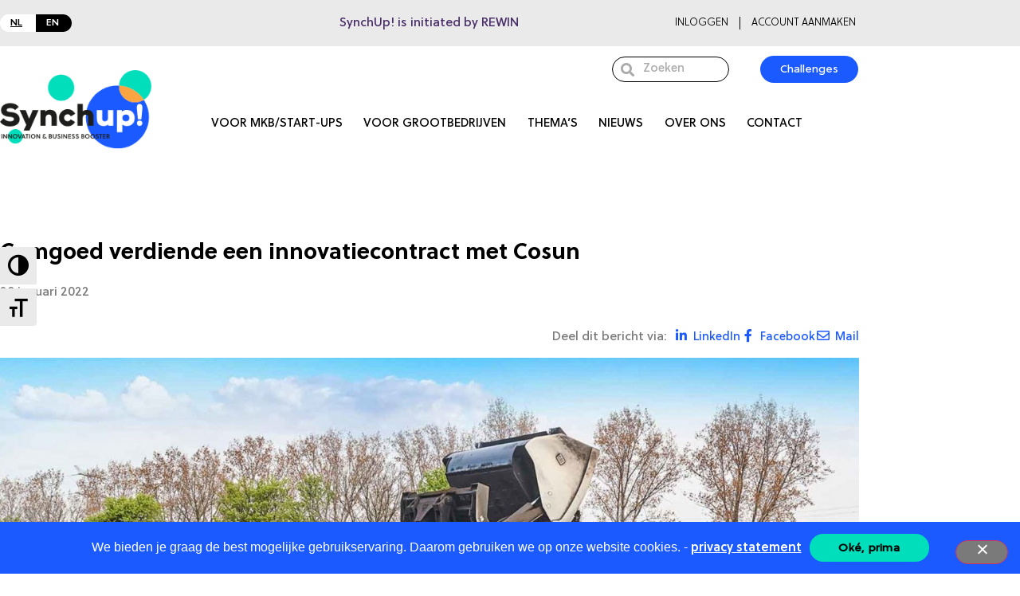

--- FILE ---
content_type: text/html; charset=UTF-8
request_url: https://www.synchup.nl/comgoed-verdiende-een-biovoice-innovatiecontract-met-cosun/
body_size: 21132
content:
<!doctype html>
<html lang="nl-NL">
<head>
	<meta charset="UTF-8">
		<meta name="viewport" content="width=device-width, initial-scale=1">
	<link rel="profile" href="https://gmpg.org/xfn/11">
	<meta name='robots' content='index, follow, max-image-preview:large, max-snippet:-1, max-video-preview:-1' />

	<!-- This site is optimized with the Yoast SEO plugin v26.8 - https://yoast.com/product/yoast-seo-wordpress/ -->
	<title>Comgoed verdiende een innovatiecontract met Cosun - SynchUp!</title>
	<link rel="canonical" href="https://www.synchup.nl/comgoed-verdiende-een-biovoice-innovatiecontract-met-cosun/" />
	<meta property="og:locale" content="nl_NL" />
	<meta property="og:type" content="article" />
	<meta property="og:title" content="Comgoed verdiende een innovatiecontract met Cosun - SynchUp!" />
	<meta property="og:description" content="Als er één veelzijdige plant groeit in Nederland, is dat wel de suikerbiet: grondstof voor de voedings- en chemische industrie, additieven, eiwitten, bioplastics en..." />
	<meta property="og:url" content="https://www.synchup.nl/comgoed-verdiende-een-biovoice-innovatiecontract-met-cosun/" />
	<meta property="og:site_name" content="SynchUp!" />
	<meta property="article:published_time" content="2022-01-20T10:43:53+00:00" />
	<meta property="article:modified_time" content="2022-09-14T07:47:38+00:00" />
	<meta property="og:image" content="https://www.synchup.nl/wp-content/uploads/2022/08/Comgoed-nieuws-1600-breed.jpg" />
	<meta property="og:image:width" content="1600" />
	<meta property="og:image:height" content="1066" />
	<meta property="og:image:type" content="image/jpeg" />
	<meta name="author" content="AdminDummy" />
	<meta name="twitter:card" content="summary_large_image" />
	<meta name="twitter:label1" content="Geschreven door" />
	<meta name="twitter:data1" content="AdminDummy" />
	<meta name="twitter:label2" content="Geschatte leestijd" />
	<meta name="twitter:data2" content="3 minuten" />
	<script type="application/ld+json" class="yoast-schema-graph">{"@context":"https://schema.org","@graph":[{"@type":"Article","@id":"https://www.synchup.nl/comgoed-verdiende-een-biovoice-innovatiecontract-met-cosun/#article","isPartOf":{"@id":"https://www.synchup.nl/comgoed-verdiende-een-biovoice-innovatiecontract-met-cosun/"},"author":{"name":"AdminDummy","@id":"https://www.synchup.nl/#/schema/person/9c937552d8dcf970849908b156d49932"},"headline":"Comgoed verdiende een innovatiecontract met Cosun","datePublished":"2022-01-20T10:43:53+00:00","dateModified":"2022-09-14T07:47:38+00:00","mainEntityOfPage":{"@id":"https://www.synchup.nl/comgoed-verdiende-een-biovoice-innovatiecontract-met-cosun/"},"wordCount":566,"commentCount":0,"publisher":{"@id":"https://www.synchup.nl/#organization"},"image":{"@id":"https://www.synchup.nl/comgoed-verdiende-een-biovoice-innovatiecontract-met-cosun/#primaryimage"},"thumbnailUrl":"https://www.synchup.nl/wp-content/uploads/2022/08/Comgoed-nieuws-1600-breed.jpg","articleSection":["BioVoice","SynchUp"],"inLanguage":"nl-NL","potentialAction":[{"@type":"CommentAction","name":"Comment","target":["https://www.synchup.nl/comgoed-verdiende-een-biovoice-innovatiecontract-met-cosun/#respond"]}]},{"@type":"WebPage","@id":"https://www.synchup.nl/comgoed-verdiende-een-biovoice-innovatiecontract-met-cosun/","url":"https://www.synchup.nl/comgoed-verdiende-een-biovoice-innovatiecontract-met-cosun/","name":"Comgoed verdiende een innovatiecontract met Cosun - SynchUp!","isPartOf":{"@id":"https://www.synchup.nl/#website"},"primaryImageOfPage":{"@id":"https://www.synchup.nl/comgoed-verdiende-een-biovoice-innovatiecontract-met-cosun/#primaryimage"},"image":{"@id":"https://www.synchup.nl/comgoed-verdiende-een-biovoice-innovatiecontract-met-cosun/#primaryimage"},"thumbnailUrl":"https://www.synchup.nl/wp-content/uploads/2022/08/Comgoed-nieuws-1600-breed.jpg","datePublished":"2022-01-20T10:43:53+00:00","dateModified":"2022-09-14T07:47:38+00:00","breadcrumb":{"@id":"https://www.synchup.nl/comgoed-verdiende-een-biovoice-innovatiecontract-met-cosun/#breadcrumb"},"inLanguage":"nl-NL","potentialAction":[{"@type":"ReadAction","target":["https://www.synchup.nl/comgoed-verdiende-een-biovoice-innovatiecontract-met-cosun/"]}]},{"@type":"ImageObject","inLanguage":"nl-NL","@id":"https://www.synchup.nl/comgoed-verdiende-een-biovoice-innovatiecontract-met-cosun/#primaryimage","url":"https://www.synchup.nl/wp-content/uploads/2022/08/Comgoed-nieuws-1600-breed.jpg","contentUrl":"https://www.synchup.nl/wp-content/uploads/2022/08/Comgoed-nieuws-1600-breed.jpg","width":1600,"height":1066},{"@type":"BreadcrumbList","@id":"https://www.synchup.nl/comgoed-verdiende-een-biovoice-innovatiecontract-met-cosun/#breadcrumb","itemListElement":[{"@type":"ListItem","position":1,"name":"Home","item":"https://www.synchup.nl/"},{"@type":"ListItem","position":2,"name":"Nieuws","item":"https://www.synchup.nl/nieuws/"},{"@type":"ListItem","position":3,"name":"Comgoed verdiende een innovatiecontract met Cosun"}]},{"@type":"WebSite","@id":"https://www.synchup.nl/#website","url":"https://www.synchup.nl/","name":"SynchUp!","description":"","publisher":{"@id":"https://www.synchup.nl/#organization"},"potentialAction":[{"@type":"SearchAction","target":{"@type":"EntryPoint","urlTemplate":"https://www.synchup.nl/?s={search_term_string}"},"query-input":{"@type":"PropertyValueSpecification","valueRequired":true,"valueName":"search_term_string"}}],"inLanguage":"nl-NL"},{"@type":"Organization","@id":"https://www.synchup.nl/#organization","name":"SynchUp!","url":"https://www.synchup.nl/","logo":{"@type":"ImageObject","inLanguage":"nl-NL","@id":"https://www.synchup.nl/#/schema/logo/image/","url":"https://www.synchup.nl/wp-content/uploads/2021/11/synchup_logo_header.png","contentUrl":"https://www.synchup.nl/wp-content/uploads/2021/11/synchup_logo_header.png","width":220,"height":115,"caption":"SynchUp!"},"image":{"@id":"https://www.synchup.nl/#/schema/logo/image/"}},{"@type":"Person","@id":"https://www.synchup.nl/#/schema/person/9c937552d8dcf970849908b156d49932","name":"AdminDummy","url":"https://www.synchup.nl/author/admindummy/"}]}</script>
	<!-- / Yoast SEO plugin. -->


<link rel='dns-prefetch' href='//hcaptcha.com' />
<link rel="alternate" type="application/rss+xml" title="SynchUp! &raquo; feed" href="https://www.synchup.nl/feed/" />
<link rel="alternate" type="application/rss+xml" title="SynchUp! &raquo; reacties feed" href="https://www.synchup.nl/comments/feed/" />
<link rel="alternate" type="application/rss+xml" title="SynchUp! &raquo; Comgoed verdiende een innovatiecontract met Cosun reacties feed" href="https://www.synchup.nl/comgoed-verdiende-een-biovoice-innovatiecontract-met-cosun/feed/" />
<link rel="alternate" title="oEmbed (JSON)" type="application/json+oembed" href="https://www.synchup.nl/wp-json/oembed/1.0/embed?url=https%3A%2F%2Fwww.synchup.nl%2Fcomgoed-verdiende-een-biovoice-innovatiecontract-met-cosun%2F" />
<link rel="alternate" title="oEmbed (XML)" type="text/xml+oembed" href="https://www.synchup.nl/wp-json/oembed/1.0/embed?url=https%3A%2F%2Fwww.synchup.nl%2Fcomgoed-verdiende-een-biovoice-innovatiecontract-met-cosun%2F&#038;format=xml" />
<style id='wp-img-auto-sizes-contain-inline-css'>
img:is([sizes=auto i],[sizes^="auto," i]){contain-intrinsic-size:3000px 1500px}
/*# sourceURL=wp-img-auto-sizes-contain-inline-css */
</style>
<style id='wp-emoji-styles-inline-css'>

	img.wp-smiley, img.emoji {
		display: inline !important;
		border: none !important;
		box-shadow: none !important;
		height: 1em !important;
		width: 1em !important;
		margin: 0 0.07em !important;
		vertical-align: -0.1em !important;
		background: none !important;
		padding: 0 !important;
	}
/*# sourceURL=wp-emoji-styles-inline-css */
</style>
<link rel='stylesheet' id='jet-engine-frontend-css' href='https://www.synchup.nl/wp-content/plugins/jet-engine/assets/css/frontend.css?ver=3.8.3' media='all' />
<link rel='stylesheet' id='cp-style-frontend-css' href='https://www.synchup.nl/wp-content/plugins/challengesplatform/css/frontend.css?ver=5.0.0' media='all' />
<style id='cp-style-frontend-inline-css'>
.cp-show-more-comments{ display: none !important; } 
/*# sourceURL=cp-style-frontend-inline-css */
</style>
<link rel='stylesheet' id='cookie-notice-front-css' href='https://www.synchup.nl/wp-content/plugins/cookie-notice/css/front.min.css?ver=2.5.11' media='all' />
<link rel='stylesheet' id='ui-font-css' href='https://www.synchup.nl/wp-content/plugins/wp-accessibility/toolbar/fonts/css/a11y-toolbar.css?ver=2.3.1' media='all' />
<link rel='stylesheet' id='wpa-toolbar-css' href='https://www.synchup.nl/wp-content/plugins/wp-accessibility/toolbar/css/a11y.css?ver=2.3.1' media='all' />
<style id='wpa-toolbar-inline-css'>
.a11y-toolbar ul li button { font-size: 26px !important; }
/*# sourceURL=wpa-toolbar-inline-css */
</style>
<link rel='stylesheet' id='ui-fontsize.css-css' href='https://www.synchup.nl/wp-content/plugins/wp-accessibility/toolbar/css/a11y-fontsize.css?ver=2.3.1' media='all' />
<style id='ui-fontsize.css-inline-css'>
html { --wpa-font-size: clamp( 24px, 1.5rem, 36px ); --wpa-h1-size : clamp( 48px, 3rem, 72px ); --wpa-h2-size : clamp( 40px, 2.5rem, 60px ); --wpa-h3-size : clamp( 32px, 2rem, 48px ); --wpa-h4-size : clamp( 28px, 1.75rem, 42px ); --wpa-sub-list-size: 1.1em; --wpa-sub-sub-list-size: 1em; } 
/*# sourceURL=ui-fontsize.css-inline-css */
</style>
<link rel='stylesheet' id='wpa-style-css' href='https://www.synchup.nl/wp-content/plugins/wp-accessibility/css/wpa-style.css?ver=2.3.1' media='all' />
<style id='wpa-style-inline-css'>
:root { --admin-bar-top : 7px; }
/*# sourceURL=wpa-style-inline-css */
</style>
<link rel='stylesheet' id='wpml-legacy-horizontal-list-0-css' href='https://www.synchup.nl/wp-content/plugins/sitepress-multilingual-cms/templates/language-switchers/legacy-list-horizontal/style.min.css?ver=1' media='all' />
<link rel='stylesheet' id='hello-elementor-css' href='https://www.synchup.nl/wp-content/themes/hello-elementor/assets/css/reset.css?ver=3.4.6' media='all' />
<link rel='stylesheet' id='hello-elementor-theme-style-css' href='https://www.synchup.nl/wp-content/themes/hello-elementor/assets/css/theme.css?ver=3.4.6' media='all' />
<link rel='stylesheet' id='hello-elementor-header-footer-css' href='https://www.synchup.nl/wp-content/themes/hello-elementor/assets/css/header-footer.css?ver=3.4.6' media='all' />
<link rel='stylesheet' id='elementor-frontend-css' href='https://www.synchup.nl/wp-content/plugins/elementor/assets/css/frontend.min.css?ver=3.34.2' media='all' />
<link rel='stylesheet' id='widget-image-css' href='https://www.synchup.nl/wp-content/plugins/elementor/assets/css/widget-image.min.css?ver=3.34.2' media='all' />
<link rel='stylesheet' id='widget-search-form-css' href='https://www.synchup.nl/wp-content/plugins/elementor-pro/assets/css/widget-search-form.min.css?ver=3.34.2' media='all' />
<link rel='stylesheet' id='elementor-icons-shared-0-css' href='https://www.synchup.nl/wp-content/plugins/elementor/assets/lib/font-awesome/css/fontawesome.min.css?ver=5.15.3' media='all' />
<link rel='stylesheet' id='elementor-icons-fa-solid-css' href='https://www.synchup.nl/wp-content/plugins/elementor/assets/lib/font-awesome/css/solid.min.css?ver=5.15.3' media='all' />
<link rel='stylesheet' id='widget-nav-menu-css' href='https://www.synchup.nl/wp-content/plugins/elementor-pro/assets/css/widget-nav-menu.min.css?ver=3.34.2' media='all' />
<link rel='stylesheet' id='e-sticky-css' href='https://www.synchup.nl/wp-content/plugins/elementor-pro/assets/css/modules/sticky.min.css?ver=3.34.2' media='all' />
<link rel='stylesheet' id='widget-heading-css' href='https://www.synchup.nl/wp-content/plugins/elementor/assets/css/widget-heading.min.css?ver=3.34.2' media='all' />
<link rel='stylesheet' id='widget-form-css' href='https://www.synchup.nl/wp-content/plugins/elementor-pro/assets/css/widget-form.min.css?ver=3.34.2' media='all' />
<link rel='stylesheet' id='e-animation-shrink-css' href='https://www.synchup.nl/wp-content/plugins/elementor/assets/lib/animations/styles/e-animation-shrink.min.css?ver=3.34.2' media='all' />
<link rel='stylesheet' id='widget-social-icons-css' href='https://www.synchup.nl/wp-content/plugins/elementor/assets/css/widget-social-icons.min.css?ver=3.34.2' media='all' />
<link rel='stylesheet' id='e-apple-webkit-css' href='https://www.synchup.nl/wp-content/plugins/elementor/assets/css/conditionals/apple-webkit.min.css?ver=3.34.2' media='all' />
<link rel='stylesheet' id='widget-divider-css' href='https://www.synchup.nl/wp-content/plugins/elementor/assets/css/widget-divider.min.css?ver=3.34.2' media='all' />
<link rel='stylesheet' id='widget-icon-list-css' href='https://www.synchup.nl/wp-content/plugins/elementor/assets/css/widget-icon-list.min.css?ver=3.34.2' media='all' />
<link rel='stylesheet' id='widget-posts-css' href='https://www.synchup.nl/wp-content/plugins/elementor-pro/assets/css/widget-posts.min.css?ver=3.34.2' media='all' />
<link rel='stylesheet' id='elementor-icons-css' href='https://www.synchup.nl/wp-content/plugins/elementor/assets/lib/eicons/css/elementor-icons.min.css?ver=5.46.0' media='all' />
<link rel='stylesheet' id='elementor-post-5-css' href='https://www.synchup.nl/wp-content/uploads/elementor/css/post-5.css?ver=1769405748' media='all' />
<link rel='stylesheet' id='elementor-post-193-css' href='https://www.synchup.nl/wp-content/uploads/elementor/css/post-193.css?ver=1769406257' media='all' />
<link rel='stylesheet' id='elementor-post-200-css' href='https://www.synchup.nl/wp-content/uploads/elementor/css/post-200.css?ver=1769406257' media='all' />
<link rel='stylesheet' id='elementor-post-3751-css' href='https://www.synchup.nl/wp-content/uploads/elementor/css/post-3751.css?ver=1769435120' media='all' />
<link rel='stylesheet' id='simple-favorites-css' href='https://www.synchup.nl/wp-content/plugins/favorites/assets/css/favorites.css?ver=2.3.6' media='all' />
<link rel='stylesheet' id='synchup-style-css' href='https://www.synchup.nl/wp-content/themes/synchup/style.css?ver=3.8.0' media='all' />
<link rel='stylesheet' id='synchup-plugins-style-css' href='https://www.synchup.nl/wp-content/themes/synchup/plugins.css?ver=3.8.0' media='all' />
<link rel='stylesheet' id='ecs-styles-css' href='https://www.synchup.nl/wp-content/plugins/ele-custom-skin/assets/css/ecs-style.css?ver=3.1.9' media='all' />
<link rel='stylesheet' id='elementor-post-791-css' href='https://www.synchup.nl/wp-content/uploads/elementor/css/post-791.css?ver=1675086215' media='all' />
<link rel='stylesheet' id='elementor-post-1337-css' href='https://www.synchup.nl/wp-content/uploads/elementor/css/post-1337.css?ver=1663138134' media='all' />
<link rel='stylesheet' id='elementor-post-2647-css' href='https://www.synchup.nl/wp-content/uploads/elementor/css/post-2647.css?ver=1676356874' media='all' />
<link rel='stylesheet' id='elementor-post-3702-css' href='https://www.synchup.nl/wp-content/uploads/elementor/css/post-3702.css?ver=1662047695' media='all' />
<link rel='stylesheet' id='elementor-post-3776-css' href='https://www.synchup.nl/wp-content/uploads/elementor/css/post-3776.css?ver=1662047707' media='all' />
<link rel='stylesheet' id='elementor-post-3811-css' href='https://www.synchup.nl/wp-content/uploads/elementor/css/post-3811.css?ver=1662047716' media='all' />
<link rel='stylesheet' id='elementor-post-3835-css' href='https://www.synchup.nl/wp-content/uploads/elementor/css/post-3835.css?ver=1662047289' media='all' />
<link rel='stylesheet' id='elementor-post-3903-css' href='https://www.synchup.nl/wp-content/uploads/elementor/css/post-3903.css?ver=1662047716' media='all' />
<link rel='stylesheet' id='elementor-post-3905-css' href='https://www.synchup.nl/wp-content/uploads/elementor/css/post-3905.css?ver=1662047707' media='all' />
<link rel='stylesheet' id='elementor-post-3907-css' href='https://www.synchup.nl/wp-content/uploads/elementor/css/post-3907.css?ver=1662047695' media='all' />
<link rel='stylesheet' id='elementor-post-5880-css' href='https://www.synchup.nl/wp-content/uploads/elementor/css/post-5880.css?ver=1663857272' media='all' />
<link rel='stylesheet' id='elementor-post-5887-css' href='https://www.synchup.nl/wp-content/uploads/elementor/css/post-5887.css?ver=1663857593' media='all' />
<link rel='stylesheet' id='elementor-gf-local-roboto-css' href='https://www.synchup.nl/wp-content/uploads/elementor/google-fonts/css/roboto.css?ver=1742279239' media='all' />
<link rel='stylesheet' id='elementor-gf-local-robotoslab-css' href='https://www.synchup.nl/wp-content/uploads/elementor/google-fonts/css/robotoslab.css?ver=1742279245' media='all' />
<link rel='stylesheet' id='elementor-icons-fa-brands-css' href='https://www.synchup.nl/wp-content/plugins/elementor/assets/lib/font-awesome/css/brands.min.css?ver=5.15.3' media='all' />
<link rel='stylesheet' id='elementor-icons-fa-regular-css' href='https://www.synchup.nl/wp-content/plugins/elementor/assets/lib/font-awesome/css/regular.min.css?ver=5.15.3' media='all' />
<!--n2css--><!--n2js--><script id="wpml-cookie-js-extra">
var wpml_cookies = {"wp-wpml_current_language":{"value":"nl","expires":1,"path":"/"}};
var wpml_cookies = {"wp-wpml_current_language":{"value":"nl","expires":1,"path":"/"}};
//# sourceURL=wpml-cookie-js-extra
</script>
<script src="https://www.synchup.nl/wp-content/plugins/sitepress-multilingual-cms/res/js/cookies/language-cookie.js?ver=486900" id="wpml-cookie-js" defer data-wp-strategy="defer"></script>
<script id="cookie-notice-front-js-before">
var cnArgs = {"ajaxUrl":"https:\/\/www.synchup.nl\/wp-admin\/admin-ajax.php","nonce":"a81a44c348","hideEffect":"fade","position":"bottom","onScroll":false,"onScrollOffset":100,"onClick":false,"cookieName":"cookie_notice_accepted","cookieTime":2592000,"cookieTimeRejected":2592000,"globalCookie":false,"redirection":false,"cache":false,"revokeCookies":false,"revokeCookiesOpt":"automatic"};

//# sourceURL=cookie-notice-front-js-before
</script>
<script src="https://www.synchup.nl/wp-content/plugins/cookie-notice/js/front.min.js?ver=2.5.11" id="cookie-notice-front-js"></script>
<script src="https://www.synchup.nl/wp-includes/js/jquery/jquery.min.js?ver=3.7.1" id="jquery-core-js"></script>
<script src="https://www.synchup.nl/wp-includes/js/jquery/jquery-migrate.min.js?ver=3.4.1" id="jquery-migrate-js"></script>
<script id="wpml-browser-redirect-js-extra">
var wpml_browser_redirect_params = {"pageLanguage":"nl","languageUrls":{"nl_nl":"https://www.synchup.nl/comgoed-verdiende-een-biovoice-innovatiecontract-met-cosun/","nl":"https://www.synchup.nl/comgoed-verdiende-een-biovoice-innovatiecontract-met-cosun/"},"cookie":{"name":"_icl_visitor_lang_js","domain":"www.synchup.nl","path":"/","expiration":120}};
//# sourceURL=wpml-browser-redirect-js-extra
</script>
<script src="https://www.synchup.nl/wp-content/plugins/sitepress-multilingual-cms/dist/js/browser-redirect/app.js?ver=486900" id="wpml-browser-redirect-js"></script>
<script id="favorites-js-extra">
var favorites_data = {"ajaxurl":"https://www.synchup.nl/wp-admin/admin-ajax.php","nonce":"adf4f794dd","favorite":"\u003Ci class=\"sf-icon-star-empty cp-favorites cp-favorites-empty\"\u003E\u003C/i\u003E\u003Cp\u003EVoeg toe aan favorieten\u003C/p\u003E","favorited":"\u003Ci class=\"sf-icon-star-full cp-favorites cp-favorites-full\"\u003E\u003C/i\u003E\u003Cp\u003EVerwijder uit favorieten\u003C/p\u003E ","includecount":"","indicate_loading":"1","loading_text":"","loading_image":"\u003Cspan class=\"sf-icon-spinner-wrapper\"\u003E\u003Ci class=\"sf-icon-spinner\"\u003E\u003C/i\u003E\u003C/span\u003E","loading_image_active":"\u003Cspan class=\"sf-icon-spinner-wrapper active\"\u003E\u003Ci class=\"sf-icon-spinner active\"\u003E\u003C/i\u003E\u003C/span\u003E","loading_image_preload":"1","cache_enabled":"","button_options":{"button_type":"custom","custom_colors":true,"box_shadow":false,"include_count":false,"default":{"background_default":"#ffffff","border_default":"#ffffff","text_default":"#747474","icon_default":"#747474","count_default":false},"active":{"background_active":"#ffffff","border_active":"#ffffff","text_active":"#747474","icon_active":"#dd9933","count_active":false}},"authentication_modal_content":"\u003Ch2 class=\"cp-login-popup-title\"\u003EAccount aanmaken / inloggen\u003C/h2\u003E\n        \u003Cp\u003EOm een challenge als favoriet te kunnen markeren moet je een account aanmaken. Heb je al een account, log dan in\u003C/p\u003E\n        \u003Cdiv class=\"cp-popup-buttons\"\u003E\n            \u003Cdiv\u003E\u003Ca class=\"cp-popup-button\" href=\"/registreren\"\u003EAccount aanmaken\u003C/a\u003E\u003C/div\u003E\n            \u003Cdiv\u003E\u003Ca class=\"cp-popup-button\" href=\"/inloggen\"\u003EInloggen\u003C/a\u003E\u003C/div\u003E\n            \u003Cdiv\u003E\u003Ca class=\"cp-popup-button\" href=\".\"\u003ESluiten\u003C/a\u003E\u003C/div\u003E\n    \u003C/div\u003E\n","authentication_redirect":"","dev_mode":"","logged_in":"","user_id":"0","authentication_redirect_url":"https://www.synchup.nl/inloggen/?redirect="};
//# sourceURL=favorites-js-extra
</script>
<script src="https://www.synchup.nl/wp-content/plugins/favorites/assets/js/favorites.min.js?ver=2.3.6" id="favorites-js"></script>
<script id="ecs_ajax_load-js-extra">
var ecs_ajax_params = {"ajaxurl":"https://www.synchup.nl/wp-admin/admin-ajax.php","posts":"{\"page\":0,\"error\":\"\",\"m\":\"\",\"p\":5494,\"post_parent\":\"\",\"subpost\":\"\",\"subpost_id\":\"\",\"attachment\":\"\",\"attachment_id\":0,\"pagename\":\"\",\"page_id\":\"\",\"second\":\"\",\"minute\":\"\",\"hour\":\"\",\"day\":0,\"monthnum\":0,\"year\":0,\"w\":0,\"category_name\":\"\",\"tag\":\"\",\"cat\":\"\",\"tag_id\":\"\",\"author\":\"\",\"author_name\":\"\",\"feed\":\"\",\"tb\":\"\",\"paged\":0,\"meta_key\":\"\",\"meta_value\":\"\",\"preview\":\"\",\"s\":\"\",\"sentence\":\"\",\"title\":\"\",\"fields\":\"all\",\"menu_order\":\"\",\"embed\":\"\",\"category__in\":[],\"category__not_in\":[],\"category__and\":[],\"post__in\":[],\"post__not_in\":[],\"post_name__in\":[],\"tag__in\":[],\"tag__not_in\":[],\"tag__and\":[],\"tag_slug__in\":[],\"tag_slug__and\":[],\"post_parent__in\":[],\"post_parent__not_in\":[],\"author__in\":[],\"author__not_in\":[],\"search_columns\":[],\"name\":\"comgoed-verdiende-een-biovoice-innovatiecontract-met-cosun\",\"ignore_sticky_posts\":false,\"suppress_filters\":false,\"cache_results\":true,\"update_post_term_cache\":true,\"update_menu_item_cache\":false,\"lazy_load_term_meta\":true,\"update_post_meta_cache\":true,\"post_type\":\"\",\"posts_per_page\":9,\"nopaging\":false,\"comments_per_page\":\"50\",\"no_found_rows\":false,\"order\":\"DESC\"}"};
//# sourceURL=ecs_ajax_load-js-extra
</script>
<script src="https://www.synchup.nl/wp-content/plugins/ele-custom-skin/assets/js/ecs_ajax_pagination.js?ver=3.1.9" id="ecs_ajax_load-js"></script>
<script src="https://www.synchup.nl/wp-content/plugins/ele-custom-skin/assets/js/ecs.js?ver=3.1.9" id="ecs-script-js"></script>
<link rel="https://api.w.org/" href="https://www.synchup.nl/wp-json/" /><link rel="alternate" title="JSON" type="application/json" href="https://www.synchup.nl/wp-json/wp/v2/posts/5494" /><link rel="EditURI" type="application/rsd+xml" title="RSD" href="https://www.synchup.nl/xmlrpc.php?rsd" />
<meta name="generator" content="WordPress 6.9" />
<link rel='shortlink' href='https://www.synchup.nl/?p=5494' />
<meta name="generator" content="WPML ver:4.8.6 stt:37,1;" />
<style>
.h-captcha{position:relative;display:block;margin-bottom:2rem;padding:0;clear:both}.h-captcha[data-size="normal"]{width:302px;height:76px}.h-captcha[data-size="compact"]{width:158px;height:138px}.h-captcha[data-size="invisible"]{display:none}.h-captcha iframe{z-index:1}.h-captcha::before{content:"";display:block;position:absolute;top:0;left:0;background:url(https://www.synchup.nl/wp-content/plugins/hcaptcha-for-forms-and-more/assets/images/hcaptcha-div-logo.svg) no-repeat;border:1px solid #fff0;border-radius:4px;box-sizing:border-box}.h-captcha::after{content:"The hCaptcha loading is delayed until user interaction.";font-family:-apple-system,system-ui,BlinkMacSystemFont,"Segoe UI",Roboto,Oxygen,Ubuntu,"Helvetica Neue",Arial,sans-serif;font-size:10px;font-weight:500;position:absolute;top:0;bottom:0;left:0;right:0;box-sizing:border-box;color:#bf1722;opacity:0}.h-captcha:not(:has(iframe))::after{animation:hcap-msg-fade-in .3s ease forwards;animation-delay:2s}.h-captcha:has(iframe)::after{animation:none;opacity:0}@keyframes hcap-msg-fade-in{to{opacity:1}}.h-captcha[data-size="normal"]::before{width:302px;height:76px;background-position:93.8% 28%}.h-captcha[data-size="normal"]::after{width:302px;height:76px;display:flex;flex-wrap:wrap;align-content:center;line-height:normal;padding:0 75px 0 10px}.h-captcha[data-size="compact"]::before{width:158px;height:138px;background-position:49.9% 78.8%}.h-captcha[data-size="compact"]::after{width:158px;height:138px;text-align:center;line-height:normal;padding:24px 10px 10px 10px}.h-captcha[data-theme="light"]::before,body.is-light-theme .h-captcha[data-theme="auto"]::before,.h-captcha[data-theme="auto"]::before{background-color:#fafafa;border:1px solid #e0e0e0}.h-captcha[data-theme="dark"]::before,body.is-dark-theme .h-captcha[data-theme="auto"]::before,html.wp-dark-mode-active .h-captcha[data-theme="auto"]::before,html.drdt-dark-mode .h-captcha[data-theme="auto"]::before{background-image:url(https://www.synchup.nl/wp-content/plugins/hcaptcha-for-forms-and-more/assets/images/hcaptcha-div-logo-white.svg);background-repeat:no-repeat;background-color:#333;border:1px solid #f5f5f5}@media (prefers-color-scheme:dark){.h-captcha[data-theme="auto"]::before{background-image:url(https://www.synchup.nl/wp-content/plugins/hcaptcha-for-forms-and-more/assets/images/hcaptcha-div-logo-white.svg);background-repeat:no-repeat;background-color:#333;border:1px solid #f5f5f5}}.h-captcha[data-theme="custom"]::before{background-color:initial}.h-captcha[data-size="invisible"]::before,.h-captcha[data-size="invisible"]::after{display:none}.h-captcha iframe{position:relative}div[style*="z-index: 2147483647"] div[style*="border-width: 11px"][style*="position: absolute"][style*="pointer-events: none"]{border-style:none}
</style>
<style>
.elementor-widget-login .h-captcha{margin-bottom:0}
</style>
<meta name="description" content="Als er één veelzijdige plant groeit in Nederland, is dat wel de suikerbiet: grondstof voor de voedings- en chemische industrie, additieven, eiwitten, bioplastics en...">
<meta name="generator" content="Elementor 3.34.2; settings: css_print_method-external, google_font-enabled, font_display-auto">
			<style>
				.e-con.e-parent:nth-of-type(n+4):not(.e-lazyloaded):not(.e-no-lazyload),
				.e-con.e-parent:nth-of-type(n+4):not(.e-lazyloaded):not(.e-no-lazyload) * {
					background-image: none !important;
				}
				@media screen and (max-height: 1024px) {
					.e-con.e-parent:nth-of-type(n+3):not(.e-lazyloaded):not(.e-no-lazyload),
					.e-con.e-parent:nth-of-type(n+3):not(.e-lazyloaded):not(.e-no-lazyload) * {
						background-image: none !important;
					}
				}
				@media screen and (max-height: 640px) {
					.e-con.e-parent:nth-of-type(n+2):not(.e-lazyloaded):not(.e-no-lazyload),
					.e-con.e-parent:nth-of-type(n+2):not(.e-lazyloaded):not(.e-no-lazyload) * {
						background-image: none !important;
					}
				}
			</style>
			<style>
.elementor-field-type-hcaptcha .elementor-field{background:transparent!important}.elementor-field-type-hcaptcha .h-captcha{margin-bottom:unset}
</style>
		<style id="wp-custom-css">
			#cp-sing-up-button{
	margin-top: 45px
}		</style>
		</head>
<body class="wp-singular post-template-default single single-post postid-5494 single-format-standard wp-custom-logo wp-embed-responsive wp-theme-hello-elementor wp-child-theme-synchup cookies-not-set hello-elementor-default elementor-default elementor-kit-5 elementor-page-3751">


<a class="skip-link screen-reader-text" href="#content">
	Ga naar de inhoud</a>

		<header data-elementor-type="header" data-elementor-id="193" class="elementor elementor-193 elementor-location-header" data-elementor-post-type="elementor_library">
					<section class="elementor-section elementor-top-section elementor-element elementor-element-918eeca elementor-section-boxed elementor-section-height-default elementor-section-height-default" data-id="918eeca" data-element_type="section" data-settings="{&quot;background_background&quot;:&quot;classic&quot;}">
						<div class="elementor-container elementor-column-gap-default">
					<div class="elementor-column elementor-col-100 elementor-top-column elementor-element elementor-element-b3986d5" data-id="b3986d5" data-element_type="column">
			<div class="elementor-widget-wrap elementor-element-populated">
						<div class="elementor-element elementor-element-232165c elementor-widget elementor-widget-shortcode" data-id="232165c" data-element_type="widget" data-widget_type="shortcode.default">
				<div class="elementor-widget-container">
							<header data-elementor-type="header" data-elementor-id="1028" class="elementor elementor-1028 elementor-location-header" data-elementor-post-type="elementor_library">
					<section class="elementor-section elementor-top-section elementor-element elementor-element-ecad08f elementor-section-boxed elementor-section-height-default elementor-section-height-default" data-id="ecad08f" data-element_type="section" data-settings="{&quot;background_background&quot;:&quot;classic&quot;}">
						<div class="elementor-container elementor-column-gap-default">
					<div class="elementor-column elementor-col-33 elementor-top-column elementor-element elementor-element-9924aca" data-id="9924aca" data-element_type="column">
			<div class="elementor-widget-wrap elementor-element-populated">
						<div class="elementor-element elementor-element-126442e elementor-widget elementor-widget-shortcode" data-id="126442e" data-element_type="widget" data-widget_type="shortcode.default">
				<div class="elementor-widget-container">
					<div class="cp-swap-wrapper">
                  <div class="cp-swap-nl cp-swap-active">
                    <a href="https://www.synchup.nl/comgoed-verdiende-een-biovoice-innovatiecontract-met-cosun">NL</a>
                  </div>
                  <div class="cp-swap-en">
                    <a href="https://www.synchup.nl/en/comgoed-verdiende-een-biovoice-innovatiecontract-met-cosun/">EN</a>
                  </div>
                </div>		<div class="elementor-shortcode"></div>
						</div>
				</div>
					</div>
		</div>
				<div class="elementor-column elementor-col-33 elementor-top-column elementor-element elementor-element-893ec7c" data-id="893ec7c" data-element_type="column">
			<div class="elementor-widget-wrap elementor-element-populated">
						<div class="elementor-element elementor-element-031023a elementor-widget elementor-widget-heading" data-id="031023a" data-element_type="widget" data-widget_type="heading.default">
				<div class="elementor-widget-container">
					<h5 class="elementor-heading-title elementor-size-default">SynchUp! is initiated by REWIN</h5>				</div>
				</div>
					</div>
		</div>
				<div class="elementor-column elementor-col-33 elementor-top-column elementor-element elementor-element-26ca578" data-id="26ca578" data-element_type="column">
			<div class="elementor-widget-wrap elementor-element-populated">
						<div class="elementor-element elementor-element-7d09001 elementor-nav-menu__align-end elementor-nav-menu--dropdown-none elementor-hidden-mobile elementor-widget elementor-widget-nav-menu" data-id="7d09001" data-element_type="widget" data-settings="{&quot;layout&quot;:&quot;horizontal&quot;,&quot;submenu_icon&quot;:{&quot;value&quot;:&quot;&lt;i class=\&quot;fas fa-caret-down\&quot; aria-hidden=\&quot;true\&quot;&gt;&lt;\/i&gt;&quot;,&quot;library&quot;:&quot;fa-solid&quot;}}" data-widget_type="nav-menu.default">
				<div class="elementor-widget-container">
								<nav aria-label="Menu" class="elementor-nav-menu--main elementor-nav-menu__container elementor-nav-menu--layout-horizontal e--pointer-underline e--animation-fade">
				<ul id="menu-1-7d09001" class="elementor-nav-menu"><li class="menu-item menu-item-type-post_type menu-item-object-page menu-item-3102"><a href="https://www.synchup.nl/inloggen/" class="elementor-item">Inloggen</a></li>
<li class="menu-item menu-item-type-post_type menu-item-object-page menu-item-1015"><a href="https://www.synchup.nl/registreren/" class="elementor-item">Account aanmaken</a></li>
</ul>			</nav>
						<nav class="elementor-nav-menu--dropdown elementor-nav-menu__container" aria-hidden="true">
				<ul id="menu-2-7d09001" class="elementor-nav-menu"><li class="menu-item menu-item-type-post_type menu-item-object-page menu-item-3102"><a href="https://www.synchup.nl/inloggen/" class="elementor-item" tabindex="-1">Inloggen</a></li>
<li class="menu-item menu-item-type-post_type menu-item-object-page menu-item-1015"><a href="https://www.synchup.nl/registreren/" class="elementor-item" tabindex="-1">Account aanmaken</a></li>
</ul>			</nav>
						</div>
				</div>
					</div>
		</div>
					</div>
		</section>
				</header>
				<div class="elementor-shortcode"></div>
						</div>
				</div>
					</div>
		</div>
					</div>
		</section>
				<section class="elementor-section elementor-top-section elementor-element elementor-element-2d5386b elementor-hidden-tablet elementor-hidden-mobile elementor-section-boxed elementor-section-height-default elementor-section-height-default" data-id="2d5386b" data-element_type="section">
						<div class="elementor-container elementor-column-gap-default">
					<div class="elementor-column elementor-col-50 elementor-top-column elementor-element elementor-element-171564d" data-id="171564d" data-element_type="column">
			<div class="elementor-widget-wrap elementor-element-populated">
						<div class="elementor-element elementor-element-9521386 elementor-widget elementor-widget-image" data-id="9521386" data-element_type="widget" data-widget_type="image.default">
				<div class="elementor-widget-container">
																<a href="https://www.synchup.nl">
							<img width="220" height="115" src="https://www.synchup.nl/wp-content/uploads/2021/11/synchup_logo_header.png" class="attachment-large size-large wp-image-1107" alt="" />								</a>
															</div>
				</div>
					</div>
		</div>
				<div class="elementor-column elementor-col-50 elementor-top-column elementor-element elementor-element-3bf66ee" data-id="3bf66ee" data-element_type="column">
			<div class="elementor-widget-wrap elementor-element-populated">
						<section class="elementor-section elementor-inner-section elementor-element elementor-element-bb28845 elementor-section-boxed elementor-section-height-default elementor-section-height-default" data-id="bb28845" data-element_type="section">
						<div class="elementor-container elementor-column-gap-default">
					<div class="elementor-column elementor-col-50 elementor-inner-column elementor-element elementor-element-aa56a3d" data-id="aa56a3d" data-element_type="column">
			<div class="elementor-widget-wrap">
							</div>
		</div>
				<div class="elementor-column elementor-col-25 elementor-inner-column elementor-element elementor-element-c99a41c" data-id="c99a41c" data-element_type="column">
			<div class="elementor-widget-wrap elementor-element-populated">
						<div class="elementor-element elementor-element-1ef4aae elementor-search-form--skin-minimal elementor-widget elementor-widget-search-form" data-id="1ef4aae" data-element_type="widget" data-settings="{&quot;skin&quot;:&quot;minimal&quot;}" data-widget_type="search-form.default">
				<div class="elementor-widget-container">
							<search role="search">
			<form class="elementor-search-form" action="https://www.synchup.nl" method="get">
												<div class="elementor-search-form__container">
					<label class="elementor-screen-only" for="elementor-search-form-1ef4aae">Zoeken</label>

											<div class="elementor-search-form__icon">
							<i aria-hidden="true" class="fas fa-search"></i>							<span class="elementor-screen-only">Zoeken</span>
						</div>
					
					<input id="elementor-search-form-1ef4aae" placeholder="Zoeken" class="elementor-search-form__input" type="search" name="s" value="">
					<input type='hidden' name='lang' value='nl' />
					
									</div>
			</form>
		</search>
						</div>
				</div>
					</div>
		</div>
				<div class="elementor-column elementor-col-25 elementor-inner-column elementor-element elementor-element-cd46e6d" data-id="cd46e6d" data-element_type="column">
			<div class="elementor-widget-wrap elementor-element-populated">
						<div class="elementor-element elementor-element-a190659 elementor-align-right elementor-widget elementor-widget-button" data-id="a190659" data-element_type="widget" data-widget_type="button.default">
				<div class="elementor-widget-container">
									<div class="elementor-button-wrapper">
					<a class="elementor-button elementor-button-link elementor-size-sm" href="/challenges/">
						<span class="elementor-button-content-wrapper">
									<span class="elementor-button-text">Challenges</span>
					</span>
					</a>
				</div>
								</div>
				</div>
					</div>
		</div>
					</div>
		</section>
				<section class="elementor-section elementor-inner-section elementor-element elementor-element-33058d9 elementor-section-boxed elementor-section-height-default elementor-section-height-default" data-id="33058d9" data-element_type="section">
						<div class="elementor-container elementor-column-gap-default">
					<div class="elementor-column elementor-col-100 elementor-inner-column elementor-element elementor-element-efc05d8" data-id="efc05d8" data-element_type="column">
			<div class="elementor-widget-wrap elementor-element-populated">
						<div class="elementor-element elementor-element-334b28b elementor-nav-menu__align-end cp-nav-menu elementor-nav-menu--dropdown-mobile elementor-nav-menu__text-align-aside elementor-nav-menu--toggle elementor-nav-menu--burger elementor-widget elementor-widget-nav-menu" data-id="334b28b" data-element_type="widget" data-settings="{&quot;layout&quot;:&quot;horizontal&quot;,&quot;submenu_icon&quot;:{&quot;value&quot;:&quot;&lt;i class=\&quot;fas fa-caret-down\&quot; aria-hidden=\&quot;true\&quot;&gt;&lt;\/i&gt;&quot;,&quot;library&quot;:&quot;fa-solid&quot;},&quot;toggle&quot;:&quot;burger&quot;}" data-widget_type="nav-menu.default">
				<div class="elementor-widget-container">
								<nav aria-label="Menu" class="elementor-nav-menu--main elementor-nav-menu__container elementor-nav-menu--layout-horizontal e--pointer-underline e--animation-fade">
				<ul id="menu-1-334b28b" class="elementor-nav-menu"><li class="menu-item menu-item-type-post_type menu-item-object-page menu-item-1213"><a href="https://www.synchup.nl/voor-mkb-start-ups/" class="elementor-item">Voor mkb/start-ups</a></li>
<li class="menu-item menu-item-type-post_type menu-item-object-page menu-item-1212"><a href="https://www.synchup.nl/voor-grootbedrijven/" class="elementor-item">Voor grootbedrijven</a></li>
<li class="menu-item menu-item-type-post_type menu-item-object-page menu-item-3999"><a href="https://www.synchup.nl/themas/" class="elementor-item">Thema&#8217;s</a></li>
<li class="menu-item menu-item-type-post_type menu-item-object-page menu-item-3802"><a href="https://www.synchup.nl/nieuws-overzicht/" class="elementor-item">Nieuws</a></li>
<li class="menu-item menu-item-type-post_type menu-item-object-page menu-item-1112"><a href="https://www.synchup.nl/over-ons/" class="elementor-item">Over ons</a></li>
<li class="menu-item menu-item-type-post_type menu-item-object-page menu-item-204"><a href="https://www.synchup.nl/contact/" class="elementor-item">Contact</a></li>
</ul>			</nav>
					<div class="elementor-menu-toggle" role="button" tabindex="0" aria-label="Menu toggle" aria-expanded="false">
			<i aria-hidden="true" role="presentation" class="elementor-menu-toggle__icon--open eicon-menu-bar"></i><i aria-hidden="true" role="presentation" class="elementor-menu-toggle__icon--close eicon-close"></i>		</div>
					<nav class="elementor-nav-menu--dropdown elementor-nav-menu__container" aria-hidden="true">
				<ul id="menu-2-334b28b" class="elementor-nav-menu"><li class="menu-item menu-item-type-post_type menu-item-object-page menu-item-1213"><a href="https://www.synchup.nl/voor-mkb-start-ups/" class="elementor-item" tabindex="-1">Voor mkb/start-ups</a></li>
<li class="menu-item menu-item-type-post_type menu-item-object-page menu-item-1212"><a href="https://www.synchup.nl/voor-grootbedrijven/" class="elementor-item" tabindex="-1">Voor grootbedrijven</a></li>
<li class="menu-item menu-item-type-post_type menu-item-object-page menu-item-3999"><a href="https://www.synchup.nl/themas/" class="elementor-item" tabindex="-1">Thema&#8217;s</a></li>
<li class="menu-item menu-item-type-post_type menu-item-object-page menu-item-3802"><a href="https://www.synchup.nl/nieuws-overzicht/" class="elementor-item" tabindex="-1">Nieuws</a></li>
<li class="menu-item menu-item-type-post_type menu-item-object-page menu-item-1112"><a href="https://www.synchup.nl/over-ons/" class="elementor-item" tabindex="-1">Over ons</a></li>
<li class="menu-item menu-item-type-post_type menu-item-object-page menu-item-204"><a href="https://www.synchup.nl/contact/" class="elementor-item" tabindex="-1">Contact</a></li>
</ul>			</nav>
						</div>
				</div>
					</div>
		</div>
					</div>
		</section>
					</div>
		</div>
					</div>
		</section>
				<section class="elementor-section elementor-top-section elementor-element elementor-element-53168f3 elementor-hidden-desktop elementor-section-boxed elementor-section-height-default elementor-section-height-default" data-id="53168f3" data-element_type="section" data-settings="{&quot;background_background&quot;:&quot;classic&quot;,&quot;sticky&quot;:&quot;top&quot;,&quot;sticky_on&quot;:[&quot;mobile&quot;],&quot;sticky_offset&quot;:0,&quot;sticky_effects_offset&quot;:0,&quot;sticky_anchor_link_offset&quot;:0}">
						<div class="elementor-container elementor-column-gap-default">
					<div class="elementor-column elementor-col-100 elementor-top-column elementor-element elementor-element-c9c3e21" data-id="c9c3e21" data-element_type="column">
			<div class="elementor-widget-wrap elementor-element-populated">
						<section class="elementor-section elementor-inner-section elementor-element elementor-element-10a54a5 elementor-section-boxed elementor-section-height-default elementor-section-height-default" data-id="10a54a5" data-element_type="section">
						<div class="elementor-container elementor-column-gap-default">
					<div class="elementor-column elementor-col-25 elementor-inner-column elementor-element elementor-element-73807e1" data-id="73807e1" data-element_type="column">
			<div class="elementor-widget-wrap elementor-element-populated">
						<div class="elementor-element elementor-element-b25964c elementor-widget elementor-widget-image" data-id="b25964c" data-element_type="widget" data-widget_type="image.default">
				<div class="elementor-widget-container">
																<a href="https://www.synchup.nl">
							<img width="220" height="115" src="https://www.synchup.nl/wp-content/uploads/2021/11/synchup_logo_header.png" class="attachment-large size-large wp-image-1107" alt="" />								</a>
															</div>
				</div>
					</div>
		</div>
				<div class="elementor-column elementor-col-25 elementor-inner-column elementor-element elementor-element-972cdcd elementor-hidden-tablet" data-id="972cdcd" data-element_type="column">
			<div class="elementor-widget-wrap elementor-element-populated">
						<div class="elementor-element elementor-element-b64755b elementor-mobile-align-right elementor-widget elementor-widget-button" data-id="b64755b" data-element_type="widget" data-widget_type="button.default">
				<div class="elementor-widget-container">
									<div class="elementor-button-wrapper">
					<a class="elementor-button elementor-button-link elementor-size-lg" href="#elementor-action%3Aaction%3Dpopup%3Aopen%26settings%3DeyJpZCI6Mjg5OSwidG9nZ2xlIjpmYWxzZX0%3D">
						<span class="elementor-button-content-wrapper">
						<span class="elementor-button-icon">
				<i aria-hidden="true" class="fas fa-bars"></i>			</span>
								</span>
					</a>
				</div>
								</div>
				</div>
					</div>
		</div>
				<div class="elementor-column elementor-col-25 elementor-inner-column elementor-element elementor-element-7c26e42" data-id="7c26e42" data-element_type="column">
			<div class="elementor-widget-wrap elementor-element-populated">
						<div class="elementor-element elementor-element-9fcf992 elementor-search-form--skin-minimal elementor-widget elementor-widget-search-form" data-id="9fcf992" data-element_type="widget" data-settings="{&quot;skin&quot;:&quot;minimal&quot;}" data-widget_type="search-form.default">
				<div class="elementor-widget-container">
							<search role="search">
			<form class="elementor-search-form" action="https://www.synchup.nl" method="get">
												<div class="elementor-search-form__container">
					<label class="elementor-screen-only" for="elementor-search-form-9fcf992">Zoeken</label>

											<div class="elementor-search-form__icon">
							<i aria-hidden="true" class="fas fa-search"></i>							<span class="elementor-screen-only">Zoeken</span>
						</div>
					
					<input id="elementor-search-form-9fcf992" placeholder="Zoeken" class="elementor-search-form__input" type="search" name="s" value="">
					<input type='hidden' name='lang' value='nl' />
					
									</div>
			</form>
		</search>
						</div>
				</div>
					</div>
		</div>
				<div class="elementor-column elementor-col-25 elementor-inner-column elementor-element elementor-element-f2cf477" data-id="f2cf477" data-element_type="column">
			<div class="elementor-widget-wrap elementor-element-populated">
						<div class="elementor-element elementor-element-b936938 elementor-align-right elementor-widget elementor-widget-button" data-id="b936938" data-element_type="widget" data-widget_type="button.default">
				<div class="elementor-widget-container">
									<div class="elementor-button-wrapper">
					<a class="elementor-button elementor-button-link elementor-size-sm" href="/challenges/">
						<span class="elementor-button-content-wrapper">
									<span class="elementor-button-text">Challenges</span>
					</span>
					</a>
				</div>
								</div>
				</div>
					</div>
		</div>
					</div>
		</section>
				<div class="elementor-element elementor-element-cfbaa77 elementor-nav-menu__align-center cp-nav-menu elementor-nav-menu--dropdown-none elementor-hidden-mobile elementor-widget elementor-widget-nav-menu" data-id="cfbaa77" data-element_type="widget" data-settings="{&quot;layout&quot;:&quot;horizontal&quot;,&quot;submenu_icon&quot;:{&quot;value&quot;:&quot;&lt;i class=\&quot;fas fa-caret-down\&quot; aria-hidden=\&quot;true\&quot;&gt;&lt;\/i&gt;&quot;,&quot;library&quot;:&quot;fa-solid&quot;}}" data-widget_type="nav-menu.default">
				<div class="elementor-widget-container">
								<nav aria-label="Menu" class="elementor-nav-menu--main elementor-nav-menu__container elementor-nav-menu--layout-horizontal e--pointer-underline e--animation-fade">
				<ul id="menu-1-cfbaa77" class="elementor-nav-menu"><li class="menu-item menu-item-type-post_type menu-item-object-page menu-item-1213"><a href="https://www.synchup.nl/voor-mkb-start-ups/" class="elementor-item">Voor mkb/start-ups</a></li>
<li class="menu-item menu-item-type-post_type menu-item-object-page menu-item-1212"><a href="https://www.synchup.nl/voor-grootbedrijven/" class="elementor-item">Voor grootbedrijven</a></li>
<li class="menu-item menu-item-type-post_type menu-item-object-page menu-item-3999"><a href="https://www.synchup.nl/themas/" class="elementor-item">Thema&#8217;s</a></li>
<li class="menu-item menu-item-type-post_type menu-item-object-page menu-item-3802"><a href="https://www.synchup.nl/nieuws-overzicht/" class="elementor-item">Nieuws</a></li>
<li class="menu-item menu-item-type-post_type menu-item-object-page menu-item-1112"><a href="https://www.synchup.nl/over-ons/" class="elementor-item">Over ons</a></li>
<li class="menu-item menu-item-type-post_type menu-item-object-page menu-item-204"><a href="https://www.synchup.nl/contact/" class="elementor-item">Contact</a></li>
</ul>			</nav>
						<nav class="elementor-nav-menu--dropdown elementor-nav-menu__container" aria-hidden="true">
				<ul id="menu-2-cfbaa77" class="elementor-nav-menu"><li class="menu-item menu-item-type-post_type menu-item-object-page menu-item-1213"><a href="https://www.synchup.nl/voor-mkb-start-ups/" class="elementor-item" tabindex="-1">Voor mkb/start-ups</a></li>
<li class="menu-item menu-item-type-post_type menu-item-object-page menu-item-1212"><a href="https://www.synchup.nl/voor-grootbedrijven/" class="elementor-item" tabindex="-1">Voor grootbedrijven</a></li>
<li class="menu-item menu-item-type-post_type menu-item-object-page menu-item-3999"><a href="https://www.synchup.nl/themas/" class="elementor-item" tabindex="-1">Thema&#8217;s</a></li>
<li class="menu-item menu-item-type-post_type menu-item-object-page menu-item-3802"><a href="https://www.synchup.nl/nieuws-overzicht/" class="elementor-item" tabindex="-1">Nieuws</a></li>
<li class="menu-item menu-item-type-post_type menu-item-object-page menu-item-1112"><a href="https://www.synchup.nl/over-ons/" class="elementor-item" tabindex="-1">Over ons</a></li>
<li class="menu-item menu-item-type-post_type menu-item-object-page menu-item-204"><a href="https://www.synchup.nl/contact/" class="elementor-item" tabindex="-1">Contact</a></li>
</ul>			</nav>
						</div>
				</div>
					</div>
		</div>
					</div>
		</section>
				</header>
				<div data-elementor-type="single-post" data-elementor-id="3751" class="elementor elementor-3751 elementor-location-single post-5494 post type-post status-publish format-standard has-post-thumbnail hentry category-biovoice category-synchup" data-elementor-post-type="elementor_library">
					<section class="elementor-section elementor-top-section elementor-element elementor-element-d04c739 elementor-section-boxed elementor-section-height-default elementor-section-height-default" data-id="d04c739" data-element_type="section">
						<div class="elementor-container elementor-column-gap-default">
					<div class="elementor-column elementor-col-100 elementor-top-column elementor-element elementor-element-15e1485" data-id="15e1485" data-element_type="column">
			<div class="elementor-widget-wrap elementor-element-populated">
						<div class="elementor-element elementor-element-6dcb8ff elementor-widget elementor-widget-theme-post-title elementor-page-title elementor-widget-heading" data-id="6dcb8ff" data-element_type="widget" data-widget_type="theme-post-title.default">
				<div class="elementor-widget-container">
					<h1 class="elementor-heading-title elementor-size-default">Comgoed verdiende een innovatiecontract met Cosun</h1>				</div>
				</div>
				<div class="elementor-element elementor-element-acf33af elementor-widget elementor-widget-text-editor" data-id="acf33af" data-element_type="widget" data-widget_type="text-editor.default">
				<div class="elementor-widget-container">
									20 januari 2022								</div>
				</div>
					</div>
		</div>
					</div>
		</section>
				<section class="elementor-section elementor-top-section elementor-element elementor-element-207a952 elementor-section-boxed elementor-section-height-default elementor-section-height-default" data-id="207a952" data-element_type="section">
						<div class="elementor-container elementor-column-gap-default">
					<div class="elementor-column elementor-col-100 elementor-top-column elementor-element elementor-element-28b7ab2" data-id="28b7ab2" data-element_type="column">
			<div class="elementor-widget-wrap elementor-element-populated">
						<div class="elementor-element elementor-element-085cf79 elementor-widget__width-auto elementor-widget elementor-widget-text-editor" data-id="085cf79" data-element_type="widget" data-widget_type="text-editor.default">
				<div class="elementor-widget-container">
									<p>Deel dit bericht via:</p>								</div>
				</div>
				<div class="elementor-element elementor-element-a681090 elementor-icon-list--layout-inline elementor-widget__width-auto elementor-list-item-link-full_width elementor-widget elementor-widget-icon-list" data-id="a681090" data-element_type="widget" data-widget_type="icon-list.default">
				<div class="elementor-widget-container">
							<ul class="elementor-icon-list-items elementor-inline-items">
							<li class="elementor-icon-list-item elementor-inline-item">
											<a href="https://www.linkedin.com/shareArticle?mini=true&#038;url=https://www.synchup.nl/comgoed-verdiende-een-biovoice-innovatiecontract-met-cosun/" target="_blank">

												<span class="elementor-icon-list-icon">
							<i aria-hidden="true" class="fab fa-linkedin-in"></i>						</span>
										<span class="elementor-icon-list-text">LinkedIn</span>
											</a>
									</li>
								<li class="elementor-icon-list-item elementor-inline-item">
											<a href="https://www.facebook.com/sharer/sharer.php?u=https://www.synchup.nl/comgoed-verdiende-een-biovoice-innovatiecontract-met-cosun/&#038;t=Comgoed%20verdiende%20een%20innovatiecontract%20met%20Cosun" target="_blank">

												<span class="elementor-icon-list-icon">
							<i aria-hidden="true" class="fab fa-facebook-f"></i>						</span>
										<span class="elementor-icon-list-text">Facebook</span>
											</a>
									</li>
								<li class="elementor-icon-list-item elementor-inline-item">
											<a href="mailto:?subject=Comgoed%20verdiende%20een%20innovatiecontract%20met%20Cosun&#038;body=Hi,%20ik%20kwam%20een%20interessant%20bericht%20voor%20jou%20tegen!%20Comgoed%20verdiende%20een%20innovatiecontract%20met%20Cosun%20-%20https://www.synchup.nl/comgoed-verdiende-een-biovoice-innovatiecontract-met-cosun/">

												<span class="elementor-icon-list-icon">
							<i aria-hidden="true" class="far fa-envelope"></i>						</span>
										<span class="elementor-icon-list-text">Mail</span>
											</a>
									</li>
						</ul>
						</div>
				</div>
					</div>
		</div>
					</div>
		</section>
				<section class="elementor-section elementor-top-section elementor-element elementor-element-7d94fdc elementor-section-boxed elementor-section-height-default elementor-section-height-default" data-id="7d94fdc" data-element_type="section">
						<div class="elementor-container elementor-column-gap-default">
					<div class="elementor-column elementor-col-100 elementor-top-column elementor-element elementor-element-27c94b1" data-id="27c94b1" data-element_type="column">
			<div class="elementor-widget-wrap elementor-element-populated">
						<div class="elementor-element elementor-element-b2b3957 elementor-widget elementor-widget-image" data-id="b2b3957" data-element_type="widget" data-widget_type="image.default">
				<div class="elementor-widget-container">
															<img fetchpriority="high" width="1536" height="1023" src="https://www.synchup.nl/wp-content/uploads/2022/08/Comgoed-nieuws-1600-breed-1536x1023.jpg" class="attachment-1536x1536 size-1536x1536 wp-image-5495" alt="" srcset="https://www.synchup.nl/wp-content/uploads/2022/08/Comgoed-nieuws-1600-breed-1536x1023.jpg 1536w, https://www.synchup.nl/wp-content/uploads/2022/08/Comgoed-nieuws-1600-breed-300x200.jpg 300w, https://www.synchup.nl/wp-content/uploads/2022/08/Comgoed-nieuws-1600-breed-1024x682.jpg 1024w, https://www.synchup.nl/wp-content/uploads/2022/08/Comgoed-nieuws-1600-breed-768x512.jpg 768w, https://www.synchup.nl/wp-content/uploads/2022/08/Comgoed-nieuws-1600-breed.jpg 1600w" sizes="(max-width: 1536px) 100vw, 1536px" />															</div>
				</div>
				<div class="elementor-element elementor-element-fe08bd6 elementor-widget elementor-widget-theme-post-content" data-id="fe08bd6" data-element_type="widget" data-widget_type="theme-post-content.default">
				<div class="elementor-widget-container">
					<p><strong>Als er één veelzijdige plant groeit in Nederland, is dat wel de suikerbiet: grondstof voor de voedings- en chemische industrie, additieven, eiwitten, bioplastics en voor biogas uit de vergiste reststromen. Bij die laatste activiteit blijft er alleen nog digestaat over. Die is geschikt als duurzame veenvervanger in substraat (teeltmedia) voor de tuinbouw, als het aan Comgoed ligt.</strong></p>
<p><a href="https://comgoed.nl/" target="_blank" rel="noopener">Comgoed</a> is leverancier van compost, biomassa, champost en reststoffen en schreef met dit idee in op de <a href="https://www.biovoice.nl/nl/cosun/hoogwaardige-toepassing-voor-uniek-digestaat/brief" target="_blank" rel="noopener">BioVoice challenge</a> van <a href="https://www.cosunbeetcompany.nl/" target="_blank" rel="noopener">Cosun Beet Company</a>. Daarmee verdiende het bedrijf uit Dirksland (Zuid-Holland) een innovatiecontract met Cosun. Ook won Comgoed tijdens het BioVoice Match Event in oktober jl. de publieksprijs voor beste pitch: een jaar gratis lidmaatschap van de Green Chemistry Campus in Bergen op Zoom. “Dit is echt onverwacht”, zegt Comgoed-directeur Florus van der Paauw verheugd. “Wij zijn niet zo van de pitches en wedstrijden, we zijn meer doeners.”</p>
<p>Het idee van Comgoed voegt waarde toe aan digestaat en maakt daarmee de biogasproductie uit suikerbietenresten winstgevender. Digestaat werd tot nu toe namelijk vooral gebruikt als meststof. Dat levert niks op. Vaak moet er zelfs geld bij, omdat boeren en tuinders al genoeg aanbod hebben van dierlijke mest.</p>
<p>Maar digestaat kan tuinders helpen te verduurzamen; zij zijn vaak afhankelijk van substraat voor de efficiënte productie van voedselgewassen. Momenteel bestaat substraat voor het merendeel uit veen: deels onverteerde plantenresten met unieke eigenschappen voor het vasthouden van water en voedingsstoffen. De winning van veen heeft echter grote invloed op het landschap en veroorzaakt CO2-uitstoot. Het meeste veen wordt dan ook geïmporteerd: zo’n 6 miljoen kuub per jaar. Onlangs sloten de potgrondleveranciers een convenant met het Ministerie van LNV om het veengebruik verder terug te dringen.</p>
<p><strong>Kinderschoenen<br />
</strong>Wat komt er dan voor in de plaats? Kokos- of houtvezel, steenwol, compost of andere stoffen hebben heel andere eigenschappen. Digestaat zou een optie kunnen zijn. “Dat onderzoeken we nu”, zegt Van der Paauw. Hij voegt er meteen aan toe dat het maken van veenvervangers nog in de kinderschoenen staat.</p>
<p>“De uitdaging is dat het niet alleen gaat om enorme hoeveelheden, maar ook om een cultuurverandering. Tuinbouw is namelijk topsport en veen vormt daarvan de basis. Er worden zeer hoge eisen aan gesteld. We zullen dus eerst het vertrouwen van tuinders moeten winnen. We zijn nu bezig met tests en analyses om te voorkomen dat het digestaat nog resten bestrijdingsmiddelen en plantenziekten bevat.” De innovatievoucher van € 10.000 die Comgoed via BioVoice bij het innovatiecontract ontving, helpt daar zeker bij.</p>
<p><strong>Alweer nieuwe ontwikkelingen<br />
</strong>Comgoed hecht overigens veel waarde aan innovatie. Zo onderzoekt het bedrijf momenteel de mogelijkheden voor het hergebruik van substraat. Dat gebeurt deels al in de champignonteelt: na de oogst wordt de bovenlaag ‘van het substraat geveegd’ en hergebruikt. De mest daaronder gaat naar de akkerbouw. Een nieuwe activiteit is het recyclen van pootaarde in de aardbeienteelt: “Na de oogst nemen we de gebruikte aarde retour, die we bewerken, opwaarderen en aan de kwekers terugleveren. Het is een goed voorbeeld van hoe circulariteit ook in onze sector doordringt.”</p>
<p>Een geheel nieuwe activiteit van Comgoed is de ontwikkeling van een zogeheten ‘<a href="https://www.comgoedgreenboard.nl/" target="_blank" rel="noopener">Greenboard fabriek</a>’ in Oude-Tonge (Goeree-Overflakkee). “Daar kunnen we straks met vezels uit groene afvalstromen biobased platen persen, bijvoorbeeld voor de bouw- en meubelsector. We hebben inmiddels 8,5 hectare industriegrond aangekocht om die fabriek te bouwen en we streven ernaar in 2023 operationeel te zijn.”</p>
<p><em>Brontekst: Circular Biobased Delta (bewerkt)<br />
Beeld: Comgoed</em></p>
				</div>
				</div>
				<div class="elementor-element elementor-element-0865327 elementor-widget elementor-widget-shortcode" data-id="0865327" data-element_type="widget" data-widget_type="shortcode.default">
				<div class="elementor-widget-container">
							<div class="elementor-shortcode"><a href="https://www.synchup.nl/nieuws/?_sft_category=biovoice" class="cp_category_field">BioVoice</a><a href="https://www.synchup.nl/nieuws/?_sft_category=synchup" class="cp_category_field">SynchUp</a></div>
						</div>
				</div>
				<div class="elementor-element elementor-element-c6c4212 elementor-widget-divider--view-line elementor-widget elementor-widget-divider" data-id="c6c4212" data-element_type="widget" data-widget_type="divider.default">
				<div class="elementor-widget-container">
							<div class="elementor-divider">
			<span class="elementor-divider-separator">
						</span>
		</div>
						</div>
				</div>
				<div class="elementor-element elementor-element-03e95f1 elementor-widget elementor-widget-heading" data-id="03e95f1" data-element_type="widget" data-widget_type="heading.default">
				<div class="elementor-widget-container">
					<h3 class="elementor-heading-title elementor-size-default">Overig nieuws</h3>				</div>
				</div>
				<div class="elementor-element elementor-element-7f66457 elementor-posts--thumbnail-top elementor-grid-3 elementor-grid-tablet-2 elementor-grid-mobile-1 elementor-widget elementor-widget-posts" data-id="7f66457" data-element_type="widget" data-settings="{&quot;custom_pro_features&quot;:&quot;yes&quot;,&quot;custom_masonrys&quot;:&quot;no&quot;,&quot;custom_columns&quot;:&quot;3&quot;,&quot;custom_columns_tablet&quot;:&quot;2&quot;,&quot;custom_columns_mobile&quot;:&quot;1&quot;,&quot;custom_row_gap&quot;:{&quot;unit&quot;:&quot;px&quot;,&quot;size&quot;:35,&quot;sizes&quot;:[]},&quot;custom_row_gap_tablet&quot;:{&quot;unit&quot;:&quot;px&quot;,&quot;size&quot;:&quot;&quot;,&quot;sizes&quot;:[]},&quot;custom_row_gap_mobile&quot;:{&quot;unit&quot;:&quot;px&quot;,&quot;size&quot;:&quot;&quot;,&quot;sizes&quot;:[]}}" data-widget_type="posts.custom">
				<div class="elementor-widget-container">
					      <div class="ecs-posts elementor-posts-container elementor-posts   elementor-grid elementor-posts--skin-custom" data-settings="{&quot;current_page&quot;:1,&quot;max_num_pages&quot;:&quot;5&quot;,&quot;load_method&quot;:&quot;&quot;,&quot;widget_id&quot;:&quot;7f66457&quot;,&quot;post_id&quot;:5494,&quot;theme_id&quot;:3751,&quot;change_url&quot;:false,&quot;reinit_js&quot;:false}">
      		<article id="post-11753" class="elementor-post elementor-grid-item ecs-post-loop post-11753 post type-post status-publish format-standard has-post-thumbnail hentry category-synchup">
				<div data-elementor-type="loop" data-elementor-id="3776" class="elementor elementor-3776 elementor-location-single post-11753 post type-post status-publish format-standard has-post-thumbnail hentry category-synchup" data-elementor-post-type="elementor_library">
					<section class="elementor-section elementor-top-section elementor-element elementor-element-480760b elementor-section-height-min-height elementor-section-items-top elementor-section-content-top elementor-section-boxed elementor-section-height-default" data-id="480760b" data-element_type="section">
						<div class="elementor-container elementor-column-gap-default">
					<div class="elementor-column elementor-col-100 elementor-top-column elementor-element elementor-element-09c2d78" data-id="09c2d78" data-element_type="column">
			<div class="elementor-widget-wrap elementor-element-populated">
						<div class="elementor-element elementor-element-0698428 elementor-widget elementor-widget-image" data-id="0698428" data-element_type="widget" data-widget_type="image.default">
				<div class="elementor-widget-container">
																<a href="https://www.synchup.nl/op-weg-naar-een-innovatiecontract-2-deelnemers-naar-laatste-fase-9-andere-businesskansen/">
							<img width="800" height="534" src="https://www.synchup.nl/wp-content/uploads/2023/10/naar-challenge-weeks-1500x1000-1-1024x683.jpg" class="attachment-large size-large wp-image-11755" alt="naar challenge weeks SynchUp" srcset="https://www.synchup.nl/wp-content/uploads/2023/10/naar-challenge-weeks-1500x1000-1-1024x683.jpg 1024w, https://www.synchup.nl/wp-content/uploads/2023/10/naar-challenge-weeks-1500x1000-1-300x200.jpg 300w, https://www.synchup.nl/wp-content/uploads/2023/10/naar-challenge-weeks-1500x1000-1-768x512.jpg 768w, https://www.synchup.nl/wp-content/uploads/2023/10/naar-challenge-weeks-1500x1000-1.jpg 1500w" sizes="(max-width: 800px) 100vw, 800px" />								</a>
															</div>
				</div>
					</div>
		</div>
					</div>
		</section>
				<section class="elementor-section elementor-top-section elementor-element elementor-element-2fbe115 elementor-section-height-min-height elementor-section-items-top elementor-section-boxed elementor-section-height-default" data-id="2fbe115" data-element_type="section">
						<div class="elementor-container elementor-column-gap-default">
					<div class="elementor-column elementor-col-100 elementor-top-column elementor-element elementor-element-d56ccc4" data-id="d56ccc4" data-element_type="column">
			<div class="elementor-widget-wrap elementor-element-populated">
						<div class="elementor-element elementor-element-3171e28 elementor-widget elementor-widget-text-editor" data-id="3171e28" data-element_type="widget" data-widget_type="text-editor.default">
				<div class="elementor-widget-container">
									16 oktober 2023								</div>
				</div>
				<div class="elementor-element elementor-element-d1a918e elementor-widget elementor-widget-theme-post-title elementor-page-title elementor-widget-heading" data-id="d1a918e" data-element_type="widget" data-widget_type="theme-post-title.default">
				<div class="elementor-widget-container">
					<h3 class="elementor-heading-title elementor-size-default"><a href="https://www.synchup.nl/op-weg-naar-een-innovatiecontract-2-deelnemers-naar-laatste-fase-9-andere-businesskansen/">Op weg naar een innovatiecontract | 2 deelnemers naar laatste fase + 9 andere businesskansen</a></h3>				</div>
				</div>
					</div>
		</div>
					</div>
		</section>
				<section class="elementor-section elementor-top-section elementor-element elementor-element-ce08905 elementor-section-height-min-height elementor-section-items-top elementor-section-boxed elementor-section-height-default" data-id="ce08905" data-element_type="section">
						<div class="elementor-container elementor-column-gap-default">
					<div class="elementor-column elementor-col-100 elementor-top-column elementor-element elementor-element-da0e0d6" data-id="da0e0d6" data-element_type="column">
			<div class="elementor-widget-wrap elementor-element-populated">
						<div class="elementor-element elementor-element-b805984 elementor-widget elementor-widget-shortcode" data-id="b805984" data-element_type="widget" data-widget_type="shortcode.default">
				<div class="elementor-widget-container">
							<div class="elementor-shortcode"><a href="https://www.synchup.nl/nieuws/?_sft_category=synchup" class="cp_category_field">SynchUp</a></div>
						</div>
				</div>
					</div>
		</div>
					</div>
		</section>
				<section class="elementor-section elementor-top-section elementor-element elementor-element-34e1637 elementor-section-boxed elementor-section-height-default elementor-section-height-default" data-id="34e1637" data-element_type="section">
						<div class="elementor-container elementor-column-gap-default">
					<div class="elementor-column elementor-col-100 elementor-top-column elementor-element elementor-element-75cb550" data-id="75cb550" data-element_type="column">
			<div class="elementor-widget-wrap elementor-element-populated">
						<div class="elementor-element elementor-element-33647da elementor-widget elementor-widget-button" data-id="33647da" data-element_type="widget" data-widget_type="button.default">
				<div class="elementor-widget-container">
									<div class="elementor-button-wrapper">
					<a class="elementor-button elementor-button-link elementor-size-sm" href="https://www.synchup.nl/op-weg-naar-een-innovatiecontract-2-deelnemers-naar-laatste-fase-9-andere-businesskansen/">
						<span class="elementor-button-content-wrapper">
									<span class="elementor-button-text">Lees bericht &gt;</span>
					</span>
					</a>
				</div>
								</div>
				</div>
					</div>
		</div>
					</div>
		</section>
				</div>
				</article>
				<article id="post-11672" class="elementor-post elementor-grid-item ecs-post-loop post-11672 post type-post status-publish format-standard has-post-thumbnail hentry category-synchup">
				<div data-elementor-type="loop" data-elementor-id="3776" class="elementor elementor-3776 elementor-location-single post-11672 post type-post status-publish format-standard has-post-thumbnail hentry category-synchup" data-elementor-post-type="elementor_library">
					<section class="elementor-section elementor-top-section elementor-element elementor-element-480760b elementor-section-height-min-height elementor-section-items-top elementor-section-content-top elementor-section-boxed elementor-section-height-default" data-id="480760b" data-element_type="section">
						<div class="elementor-container elementor-column-gap-default">
					<div class="elementor-column elementor-col-100 elementor-top-column elementor-element elementor-element-09c2d78" data-id="09c2d78" data-element_type="column">
			<div class="elementor-widget-wrap elementor-element-populated">
						<div class="elementor-element elementor-element-0698428 elementor-widget elementor-widget-image" data-id="0698428" data-element_type="widget" data-widget_type="image.default">
				<div class="elementor-widget-container">
																<a href="https://www.synchup.nl/selectie-gemaakt-12-deelnemers-gaan-uitgebreid-kennismaken-met-challengers/">
							<img loading="lazy" width="800" height="534" src="https://www.synchup.nl/wp-content/uploads/2022/12/austin-distel-IUitg35kAH0-unsplash-website-1024x683.jpg" class="attachment-large size-large wp-image-9934" alt="" srcset="https://www.synchup.nl/wp-content/uploads/2022/12/austin-distel-IUitg35kAH0-unsplash-website-1024x683.jpg 1024w, https://www.synchup.nl/wp-content/uploads/2022/12/austin-distel-IUitg35kAH0-unsplash-website-300x200.jpg 300w, https://www.synchup.nl/wp-content/uploads/2022/12/austin-distel-IUitg35kAH0-unsplash-website-768x512.jpg 768w, https://www.synchup.nl/wp-content/uploads/2022/12/austin-distel-IUitg35kAH0-unsplash-website.jpg 1500w" sizes="(max-width: 800px) 100vw, 800px" />								</a>
															</div>
				</div>
					</div>
		</div>
					</div>
		</section>
				<section class="elementor-section elementor-top-section elementor-element elementor-element-2fbe115 elementor-section-height-min-height elementor-section-items-top elementor-section-boxed elementor-section-height-default" data-id="2fbe115" data-element_type="section">
						<div class="elementor-container elementor-column-gap-default">
					<div class="elementor-column elementor-col-100 elementor-top-column elementor-element elementor-element-d56ccc4" data-id="d56ccc4" data-element_type="column">
			<div class="elementor-widget-wrap elementor-element-populated">
						<div class="elementor-element elementor-element-3171e28 elementor-widget elementor-widget-text-editor" data-id="3171e28" data-element_type="widget" data-widget_type="text-editor.default">
				<div class="elementor-widget-container">
									26 september 2023								</div>
				</div>
				<div class="elementor-element elementor-element-d1a918e elementor-widget elementor-widget-theme-post-title elementor-page-title elementor-widget-heading" data-id="d1a918e" data-element_type="widget" data-widget_type="theme-post-title.default">
				<div class="elementor-widget-container">
					<h3 class="elementor-heading-title elementor-size-default"><a href="https://www.synchup.nl/selectie-gemaakt-12-deelnemers-gaan-uitgebreid-kennismaken-met-challengers/">Selectie bekend | 12 deelnemers gaan uitgebreid kennismaken met challengers</a></h3>				</div>
				</div>
					</div>
		</div>
					</div>
		</section>
				<section class="elementor-section elementor-top-section elementor-element elementor-element-ce08905 elementor-section-height-min-height elementor-section-items-top elementor-section-boxed elementor-section-height-default" data-id="ce08905" data-element_type="section">
						<div class="elementor-container elementor-column-gap-default">
					<div class="elementor-column elementor-col-100 elementor-top-column elementor-element elementor-element-da0e0d6" data-id="da0e0d6" data-element_type="column">
			<div class="elementor-widget-wrap elementor-element-populated">
						<div class="elementor-element elementor-element-b805984 elementor-widget elementor-widget-shortcode" data-id="b805984" data-element_type="widget" data-widget_type="shortcode.default">
				<div class="elementor-widget-container">
							<div class="elementor-shortcode"><a href="https://www.synchup.nl/nieuws/?_sft_category=synchup" class="cp_category_field">SynchUp</a></div>
						</div>
				</div>
					</div>
		</div>
					</div>
		</section>
				<section class="elementor-section elementor-top-section elementor-element elementor-element-34e1637 elementor-section-boxed elementor-section-height-default elementor-section-height-default" data-id="34e1637" data-element_type="section">
						<div class="elementor-container elementor-column-gap-default">
					<div class="elementor-column elementor-col-100 elementor-top-column elementor-element elementor-element-75cb550" data-id="75cb550" data-element_type="column">
			<div class="elementor-widget-wrap elementor-element-populated">
						<div class="elementor-element elementor-element-33647da elementor-widget elementor-widget-button" data-id="33647da" data-element_type="widget" data-widget_type="button.default">
				<div class="elementor-widget-container">
									<div class="elementor-button-wrapper">
					<a class="elementor-button elementor-button-link elementor-size-sm" href="https://www.synchup.nl/selectie-gemaakt-12-deelnemers-gaan-uitgebreid-kennismaken-met-challengers/">
						<span class="elementor-button-content-wrapper">
									<span class="elementor-button-text">Lees bericht &gt;</span>
					</span>
					</a>
				</div>
								</div>
				</div>
					</div>
		</div>
					</div>
		</section>
				</div>
				</article>
				<article id="post-11660" class="elementor-post elementor-grid-item ecs-post-loop post-11660 post type-post status-publish format-standard has-post-thumbnail hentry category-synchup">
				<div data-elementor-type="loop" data-elementor-id="3776" class="elementor elementor-3776 elementor-location-single post-11660 post type-post status-publish format-standard has-post-thumbnail hentry category-synchup" data-elementor-post-type="elementor_library">
					<section class="elementor-section elementor-top-section elementor-element elementor-element-480760b elementor-section-height-min-height elementor-section-items-top elementor-section-content-top elementor-section-boxed elementor-section-height-default" data-id="480760b" data-element_type="section">
						<div class="elementor-container elementor-column-gap-default">
					<div class="elementor-column elementor-col-100 elementor-top-column elementor-element elementor-element-09c2d78" data-id="09c2d78" data-element_type="column">
			<div class="elementor-widget-wrap elementor-element-populated">
						<div class="elementor-element elementor-element-0698428 elementor-widget elementor-widget-image" data-id="0698428" data-element_type="widget" data-widget_type="image.default">
				<div class="elementor-widget-container">
																<a href="https://www.synchup.nl/challenges-gesloten-24-aanmeldingen/">
							<img loading="lazy" width="800" height="450" src="https://www.synchup.nl/wp-content/uploads/2023/09/closed-sign.jpg" class="attachment-large size-large wp-image-11662" alt="challenges closed" srcset="https://www.synchup.nl/wp-content/uploads/2023/09/closed-sign.jpg 1000w, https://www.synchup.nl/wp-content/uploads/2023/09/closed-sign-300x169.jpg 300w, https://www.synchup.nl/wp-content/uploads/2023/09/closed-sign-768x432.jpg 768w" sizes="(max-width: 800px) 100vw, 800px" />								</a>
															</div>
				</div>
					</div>
		</div>
					</div>
		</section>
				<section class="elementor-section elementor-top-section elementor-element elementor-element-2fbe115 elementor-section-height-min-height elementor-section-items-top elementor-section-boxed elementor-section-height-default" data-id="2fbe115" data-element_type="section">
						<div class="elementor-container elementor-column-gap-default">
					<div class="elementor-column elementor-col-100 elementor-top-column elementor-element elementor-element-d56ccc4" data-id="d56ccc4" data-element_type="column">
			<div class="elementor-widget-wrap elementor-element-populated">
						<div class="elementor-element elementor-element-3171e28 elementor-widget elementor-widget-text-editor" data-id="3171e28" data-element_type="widget" data-widget_type="text-editor.default">
				<div class="elementor-widget-container">
									18 september 2023								</div>
				</div>
				<div class="elementor-element elementor-element-d1a918e elementor-widget elementor-widget-theme-post-title elementor-page-title elementor-widget-heading" data-id="d1a918e" data-element_type="widget" data-widget_type="theme-post-title.default">
				<div class="elementor-widget-container">
					<h3 class="elementor-heading-title elementor-size-default"><a href="https://www.synchup.nl/challenges-gesloten-24-aanmeldingen/">Challenges gesloten; 24 aanmeldingen!</a></h3>				</div>
				</div>
					</div>
		</div>
					</div>
		</section>
				<section class="elementor-section elementor-top-section elementor-element elementor-element-ce08905 elementor-section-height-min-height elementor-section-items-top elementor-section-boxed elementor-section-height-default" data-id="ce08905" data-element_type="section">
						<div class="elementor-container elementor-column-gap-default">
					<div class="elementor-column elementor-col-100 elementor-top-column elementor-element elementor-element-da0e0d6" data-id="da0e0d6" data-element_type="column">
			<div class="elementor-widget-wrap elementor-element-populated">
						<div class="elementor-element elementor-element-b805984 elementor-widget elementor-widget-shortcode" data-id="b805984" data-element_type="widget" data-widget_type="shortcode.default">
				<div class="elementor-widget-container">
							<div class="elementor-shortcode"><a href="https://www.synchup.nl/nieuws/?_sft_category=synchup" class="cp_category_field">SynchUp</a></div>
						</div>
				</div>
					</div>
		</div>
					</div>
		</section>
				<section class="elementor-section elementor-top-section elementor-element elementor-element-34e1637 elementor-section-boxed elementor-section-height-default elementor-section-height-default" data-id="34e1637" data-element_type="section">
						<div class="elementor-container elementor-column-gap-default">
					<div class="elementor-column elementor-col-100 elementor-top-column elementor-element elementor-element-75cb550" data-id="75cb550" data-element_type="column">
			<div class="elementor-widget-wrap elementor-element-populated">
						<div class="elementor-element elementor-element-33647da elementor-widget elementor-widget-button" data-id="33647da" data-element_type="widget" data-widget_type="button.default">
				<div class="elementor-widget-container">
									<div class="elementor-button-wrapper">
					<a class="elementor-button elementor-button-link elementor-size-sm" href="https://www.synchup.nl/challenges-gesloten-24-aanmeldingen/">
						<span class="elementor-button-content-wrapper">
									<span class="elementor-button-text">Lees bericht &gt;</span>
					</span>
					</a>
				</div>
								</div>
				</div>
					</div>
		</div>
					</div>
		</section>
				</div>
				</article>
				</div>
						</div>
				</div>
					</div>
		</div>
					</div>
		</section>
				</div>
				<footer data-elementor-type="footer" data-elementor-id="200" class="elementor elementor-200 elementor-location-footer" data-elementor-post-type="elementor_library">
					<section class="elementor-section elementor-top-section elementor-element elementor-element-818d6c5 elementor-section-boxed elementor-section-height-default elementor-section-height-default" data-id="818d6c5" data-element_type="section" data-settings="{&quot;background_background&quot;:&quot;classic&quot;}">
						<div class="elementor-container elementor-column-gap-default">
					<div class="elementor-column elementor-col-50 elementor-top-column elementor-element elementor-element-b12fb6e" data-id="b12fb6e" data-element_type="column">
			<div class="elementor-widget-wrap elementor-element-populated">
						<div class="elementor-element elementor-element-4a3e64f elementor-widget elementor-widget-heading" data-id="4a3e64f" data-element_type="widget" data-widget_type="heading.default">
				<div class="elementor-widget-container">
					<h4 class="elementor-heading-title elementor-size-default">Inschrijven SynchUp! nieuws</h4>				</div>
				</div>
				<div class="elementor-element elementor-element-cf083b2 elementor-widget elementor-widget-text-editor" data-id="cf083b2" data-element_type="widget" data-widget_type="text-editor.default">
				<div class="elementor-widget-container">
									<p>Wil je alles weten over nieuwe ontwikkelingen en challenges? Ben je benieuwd wanneer nieuwe challenges van start gaan? Meld je dan nu aan voor onze digitale Up!date.</p>								</div>
				</div>
					</div>
		</div>
				<div class="elementor-column elementor-col-50 elementor-top-column elementor-element elementor-element-5b960ed" data-id="5b960ed" data-element_type="column">
			<div class="elementor-widget-wrap elementor-element-populated">
						<div class="elementor-element elementor-element-8b7f4a3 elementor-button-align-end elementor-widget elementor-widget-form" data-id="8b7f4a3" data-element_type="widget" data-settings="{&quot;step_next_label&quot;:&quot;Next&quot;,&quot;step_previous_label&quot;:&quot;Previous&quot;,&quot;step_type&quot;:&quot;number_text&quot;,&quot;step_icon_shape&quot;:&quot;circle&quot;}" data-widget_type="form.default">
				<div class="elementor-widget-container">
							<form class="elementor-form" method="post" id="laposta_aanmelding" name="Inschrijven" aria-label="Inschrijven">
			<input type="hidden" name="post_id" value="200"/>
			<input type="hidden" name="form_id" value="8b7f4a3"/>
			<input type="hidden" name="referer_title" value="Selectie bekend | 12 deelnemers gaan uitgebreid kennismaken met challengers - SynchUp!" />

							<input type="hidden" name="queried_id" value="11672"/>
			
			<div class="elementor-form-fields-wrapper elementor-labels-">
								<div class="elementor-field-type-email elementor-field-group elementor-column elementor-field-group-email elementor-col-100">
												<label for="form-field-email" class="elementor-field-label elementor-screen-only">
								email							</label>
														<input size="1" type="email" name="form_fields[email]" id="form-field-email" class="elementor-field elementor-size-xs  elementor-field-textual" placeholder="Vul je e-mailadres in">
											</div>
								<div class="elementor-field-type-hidden elementor-field-group elementor-column elementor-field-group-lijst elementor-col-100">
													<input size="1" type="hidden" name="form_fields[lijst]" id="form-field-lijst" class="elementor-field elementor-size-xs  elementor-field-textual" value="swq4zav6py">
											</div>
								<div class="elementor-field-group elementor-column elementor-field-type-submit elementor-col-100 e-form__buttons">
					<button class="elementor-button elementor-size-xs" type="submit" id="cp-sing-up-button">
						<span class="elementor-button-content-wrapper">
																						<span class="elementor-button-text">Inschrijven</span>
													</span>
					</button>
				</div>
			</div>
		</form>
						</div>
				</div>
					</div>
		</div>
					</div>
		</section>
				<section class="elementor-section elementor-top-section elementor-element elementor-element-7faa807 elementor-section-boxed elementor-section-height-default elementor-section-height-default" data-id="7faa807" data-element_type="section">
						<div class="elementor-container elementor-column-gap-default">
					<div class="elementor-column elementor-col-50 elementor-top-column elementor-element elementor-element-306986a" data-id="306986a" data-element_type="column">
			<div class="elementor-widget-wrap elementor-element-populated">
						<div class="elementor-element elementor-element-26aab34 elementor-widget elementor-widget-image" data-id="26aab34" data-element_type="widget" data-widget_type="image.default">
				<div class="elementor-widget-container">
															<img width="220" height="115" src="https://www.synchup.nl/wp-content/uploads/2021/11/synchup_logo_header.png" class="attachment-large size-large wp-image-1107" alt="" />															</div>
				</div>
					</div>
		</div>
				<div class="elementor-column elementor-col-50 elementor-top-column elementor-element elementor-element-55d0c5b" data-id="55d0c5b" data-element_type="column">
			<div class="elementor-widget-wrap elementor-element-populated">
						<div class="elementor-element elementor-element-5c9ad8a elementor-widget elementor-widget-heading" data-id="5c9ad8a" data-element_type="widget" data-widget_type="heading.default">
				<div class="elementor-widget-container">
					<p class="elementor-heading-title elementor-size-default">Blijf op de hoogte</p>				</div>
				</div>
				<div class="elementor-element elementor-element-1f084e9 elementor-shape-circle e-grid-align-right elementor-grid-0 elementor-widget elementor-widget-social-icons" data-id="1f084e9" data-element_type="widget" data-widget_type="social-icons.default">
				<div class="elementor-widget-container">
							<div class="elementor-social-icons-wrapper elementor-grid" role="list">
							<span class="elementor-grid-item" role="listitem">
					<a class="elementor-icon elementor-social-icon elementor-social-icon-linkedin-in elementor-animation-shrink elementor-repeater-item-e095ae9" href="https://www.linkedin.com/showcase/synchup/about/" target="_blank">
						<span class="elementor-screen-only">Linkedin-in</span>
						<i aria-hidden="true" class="fab fa-linkedin-in"></i>					</a>
				</span>
							<span class="elementor-grid-item" role="listitem">
					<a class="elementor-icon elementor-social-icon elementor-social-icon-twitter elementor-animation-shrink elementor-repeater-item-e2103d6" href="https://twitter.com/SynchUp_REWIN" target="_blank">
						<span class="elementor-screen-only">Twitter</span>
						<i aria-hidden="true" class="fab fa-twitter"></i>					</a>
				</span>
							<span class="elementor-grid-item" role="listitem">
					<a class="elementor-icon elementor-social-icon elementor-social-icon-instagram elementor-animation-shrink elementor-repeater-item-4965a45" href="https://www.instagram.com/synchup.challenges/" target="_blank">
						<span class="elementor-screen-only">Instagram</span>
						<i aria-hidden="true" class="fab fa-instagram"></i>					</a>
				</span>
							<span class="elementor-grid-item" role="listitem">
					<a class="elementor-icon elementor-social-icon elementor-social-icon-youtube elementor-animation-shrink elementor-repeater-item-666382c" href="https://www.youtube.com/channel/UC4C55DaoCz7iFBxri7QnmRQ" target="_blank">
						<span class="elementor-screen-only">Youtube</span>
						<i aria-hidden="true" class="fab fa-youtube"></i>					</a>
				</span>
					</div>
						</div>
				</div>
					</div>
		</div>
					</div>
		</section>
				<section class="elementor-section elementor-top-section elementor-element elementor-element-b5d2f74 elementor-section-boxed elementor-section-height-default elementor-section-height-default" data-id="b5d2f74" data-element_type="section">
						<div class="elementor-container elementor-column-gap-default">
					<div class="elementor-column elementor-col-25 elementor-top-column elementor-element elementor-element-7bab7c5 cp-footer-column1" data-id="7bab7c5" data-element_type="column">
			<div class="elementor-widget-wrap elementor-element-populated">
						<div class="elementor-element elementor-element-3fdd8ff elementor-widget elementor-widget-text-editor" data-id="3fdd8ff" data-element_type="widget" data-widget_type="text-editor.default">
				<div class="elementor-widget-container">
									<p>REWIN West-Brabant</p>
<p>Triple O Campus &#8211; Merkhuis</p><p>Reduitlaan 25e<br>4814 DC Breda</p>								</div>
				</div>
					</div>
		</div>
				<div class="elementor-column elementor-col-25 elementor-top-column elementor-element elementor-element-ffaeda6" data-id="ffaeda6" data-element_type="column">
			<div class="elementor-widget-wrap elementor-element-populated">
						<div class="elementor-element elementor-element-23a2ef3 elementor-widget elementor-widget-heading" data-id="23a2ef3" data-element_type="widget" data-widget_type="heading.default">
				<div class="elementor-widget-container">
					<h2 class="elementor-heading-title elementor-size-default">Sitemap</h2>				</div>
				</div>
				<div class="elementor-element elementor-element-ecc4ea3 elementor-nav-menu__align-start elementor-nav-menu--dropdown-none elementor-widget elementor-widget-nav-menu" data-id="ecc4ea3" data-element_type="widget" data-settings="{&quot;layout&quot;:&quot;vertical&quot;,&quot;submenu_icon&quot;:{&quot;value&quot;:&quot;&lt;i class=\&quot;fas fa-caret-down\&quot; aria-hidden=\&quot;true\&quot;&gt;&lt;\/i&gt;&quot;,&quot;library&quot;:&quot;fa-solid&quot;}}" data-widget_type="nav-menu.default">
				<div class="elementor-widget-container">
								<nav aria-label="Menu" class="elementor-nav-menu--main elementor-nav-menu__container elementor-nav-menu--layout-vertical e--pointer-none">
				<ul id="menu-1-ecc4ea3" class="elementor-nav-menu sm-vertical"><li class="menu-item menu-item-type-post_type menu-item-object-page menu-item-1169"><a href="https://www.synchup.nl/challenges/" class="elementor-item">Challenges</a></li>
<li class="menu-item menu-item-type-post_type menu-item-object-page menu-item-1168"><a href="https://www.synchup.nl/voor-mkb-start-ups/" class="elementor-item">Voor mkb/start-ups</a></li>
<li class="menu-item menu-item-type-post_type menu-item-object-page menu-item-1167"><a href="https://www.synchup.nl/voor-grootbedrijven/" class="elementor-item">Voor grootbedrijven</a></li>
<li class="menu-item menu-item-type-post_type menu-item-object-page menu-item-8571"><a href="https://www.synchup.nl/themas/" class="elementor-item">Thema&#8217;s</a></li>
</ul>			</nav>
						<nav class="elementor-nav-menu--dropdown elementor-nav-menu__container" aria-hidden="true">
				<ul id="menu-2-ecc4ea3" class="elementor-nav-menu sm-vertical"><li class="menu-item menu-item-type-post_type menu-item-object-page menu-item-1169"><a href="https://www.synchup.nl/challenges/" class="elementor-item" tabindex="-1">Challenges</a></li>
<li class="menu-item menu-item-type-post_type menu-item-object-page menu-item-1168"><a href="https://www.synchup.nl/voor-mkb-start-ups/" class="elementor-item" tabindex="-1">Voor mkb/start-ups</a></li>
<li class="menu-item menu-item-type-post_type menu-item-object-page menu-item-1167"><a href="https://www.synchup.nl/voor-grootbedrijven/" class="elementor-item" tabindex="-1">Voor grootbedrijven</a></li>
<li class="menu-item menu-item-type-post_type menu-item-object-page menu-item-8571"><a href="https://www.synchup.nl/themas/" class="elementor-item" tabindex="-1">Thema&#8217;s</a></li>
</ul>			</nav>
						</div>
				</div>
					</div>
		</div>
				<div class="elementor-column elementor-col-25 elementor-top-column elementor-element elementor-element-2b9c1d5" data-id="2b9c1d5" data-element_type="column">
			<div class="elementor-widget-wrap elementor-element-populated">
						<div class="elementor-element elementor-element-c8344f4 elementor-nav-menu__align-start elementor-nav-menu--dropdown-none elementor-widget elementor-widget-nav-menu" data-id="c8344f4" data-element_type="widget" data-settings="{&quot;layout&quot;:&quot;vertical&quot;,&quot;submenu_icon&quot;:{&quot;value&quot;:&quot;&lt;i class=\&quot;fas fa-caret-down\&quot; aria-hidden=\&quot;true\&quot;&gt;&lt;\/i&gt;&quot;,&quot;library&quot;:&quot;fa-solid&quot;}}" data-widget_type="nav-menu.default">
				<div class="elementor-widget-container">
								<nav aria-label="Menu" class="elementor-nav-menu--main elementor-nav-menu__container elementor-nav-menu--layout-vertical e--pointer-underline e--animation-fade">
				<ul id="menu-1-c8344f4" class="elementor-nav-menu sm-vertical"><li class="menu-item menu-item-type-post_type menu-item-object-page menu-item-8908"><a href="https://www.synchup.nl/nieuws-overzicht/" class="elementor-item">Nieuws</a></li>
<li class="menu-item menu-item-type-post_type menu-item-object-page menu-item-1171"><a href="https://www.synchup.nl/over-ons/" class="elementor-item">Over ons</a></li>
<li class="menu-item menu-item-type-post_type menu-item-object-page menu-item-1172"><a href="https://www.synchup.nl/contact/" class="elementor-item">Contact</a></li>
<li class="menu-item menu-item-type-custom menu-item-object-custom menu-item-5941"><a href="https://www.synchup.nl/contact#veelgesteldevragen" class="elementor-item elementor-item-anchor">Veelgestelde vragen</a></li>
</ul>			</nav>
						<nav class="elementor-nav-menu--dropdown elementor-nav-menu__container" aria-hidden="true">
				<ul id="menu-2-c8344f4" class="elementor-nav-menu sm-vertical"><li class="menu-item menu-item-type-post_type menu-item-object-page menu-item-8908"><a href="https://www.synchup.nl/nieuws-overzicht/" class="elementor-item" tabindex="-1">Nieuws</a></li>
<li class="menu-item menu-item-type-post_type menu-item-object-page menu-item-1171"><a href="https://www.synchup.nl/over-ons/" class="elementor-item" tabindex="-1">Over ons</a></li>
<li class="menu-item menu-item-type-post_type menu-item-object-page menu-item-1172"><a href="https://www.synchup.nl/contact/" class="elementor-item" tabindex="-1">Contact</a></li>
<li class="menu-item menu-item-type-custom menu-item-object-custom menu-item-5941"><a href="https://www.synchup.nl/contact#veelgesteldevragen" class="elementor-item elementor-item-anchor" tabindex="-1">Veelgestelde vragen</a></li>
</ul>			</nav>
						</div>
				</div>
					</div>
		</div>
				<div class="elementor-column elementor-col-25 elementor-top-column elementor-element elementor-element-f25d6a4" data-id="f25d6a4" data-element_type="column">
			<div class="elementor-widget-wrap elementor-element-populated">
						<section class="elementor-section elementor-inner-section elementor-element elementor-element-10d4b27 elementor-section-boxed elementor-section-height-default elementor-section-height-default" data-id="10d4b27" data-element_type="section">
						<div class="elementor-container elementor-column-gap-default">
					<div class="elementor-column elementor-col-50 elementor-inner-column elementor-element elementor-element-db02a57" data-id="db02a57" data-element_type="column">
			<div class="elementor-widget-wrap elementor-element-populated">
						<div class="elementor-element elementor-element-ac1223e elementor-widget elementor-widget-heading" data-id="ac1223e" data-element_type="widget" data-widget_type="heading.default">
				<div class="elementor-widget-container">
					<p class="elementor-heading-title elementor-size-default">SynchUp! is initiated by</p>				</div>
				</div>
					</div>
		</div>
				<div class="elementor-column elementor-col-50 elementor-inner-column elementor-element elementor-element-4175b31" data-id="4175b31" data-element_type="column">
			<div class="elementor-widget-wrap elementor-element-populated">
						<div class="elementor-element elementor-element-7ef7ef5 elementor-absolute elementor-widget-mobile__width-initial elementor-widget elementor-widget-image" data-id="7ef7ef5" data-element_type="widget" data-settings="{&quot;_position&quot;:&quot;absolute&quot;}" data-widget_type="image.default">
				<div class="elementor-widget-container">
																<a href="https://www.rewin.nl" target="_blank">
							<img loading="lazy" width="71" height="71" src="https://www.synchup.nl/wp-content/uploads/2021/11/rewin_logo.png" class="attachment-large size-large wp-image-1148" alt="Rewin" />								</a>
															</div>
				</div>
					</div>
		</div>
					</div>
		</section>
					</div>
		</div>
					</div>
		</section>
				<section class="elementor-section elementor-top-section elementor-element elementor-element-9a35e11 elementor-section-boxed elementor-section-height-default elementor-section-height-default" data-id="9a35e11" data-element_type="section">
						<div class="elementor-container elementor-column-gap-default">
					<div class="elementor-column elementor-col-100 elementor-top-column elementor-element elementor-element-e05cc41" data-id="e05cc41" data-element_type="column">
			<div class="elementor-widget-wrap elementor-element-populated">
						<div class="elementor-element elementor-element-67ae681 elementor-widget-divider--view-line elementor-widget elementor-widget-divider" data-id="67ae681" data-element_type="widget" data-widget_type="divider.default">
				<div class="elementor-widget-container">
							<div class="elementor-divider">
			<span class="elementor-divider-separator">
						</span>
		</div>
						</div>
				</div>
					</div>
		</div>
					</div>
		</section>
				<section class="elementor-section elementor-top-section elementor-element elementor-element-78da634 elementor-section-height-min-height elementor-section-boxed elementor-section-height-default elementor-section-items-middle" data-id="78da634" data-element_type="section">
						<div class="elementor-container elementor-column-gap-default">
					<div class="elementor-column elementor-col-100 elementor-top-column elementor-element elementor-element-186b160" data-id="186b160" data-element_type="column">
			<div class="elementor-widget-wrap elementor-element-populated">
						<div class="elementor-element elementor-element-f4a16eb elementor-nav-menu__align-start elementor-nav-menu--dropdown-none elementor-hidden-mobile elementor-widget elementor-widget-nav-menu" data-id="f4a16eb" data-element_type="widget" data-settings="{&quot;layout&quot;:&quot;horizontal&quot;,&quot;submenu_icon&quot;:{&quot;value&quot;:&quot;&lt;i class=\&quot;fas fa-caret-down\&quot; aria-hidden=\&quot;true\&quot;&gt;&lt;\/i&gt;&quot;,&quot;library&quot;:&quot;fa-solid&quot;}}" data-widget_type="nav-menu.default">
				<div class="elementor-widget-container">
								<nav aria-label="Menu" class="elementor-nav-menu--main elementor-nav-menu__container elementor-nav-menu--layout-horizontal e--pointer-underline e--animation-fade">
				<ul id="menu-1-f4a16eb" class="elementor-nav-menu"><li class="menu-item menu-item-type-post_type menu-item-object-page menu-item-2368"><a href="https://www.synchup.nl/algemene-voorwaarden/" class="elementor-item">Algemene voorwaarden</a></li>
<li class="menu-item menu-item-type-post_type menu-item-object-page menu-item-2369"><a href="https://www.synchup.nl/privacy-statement/" class="elementor-item">Privacy statement</a></li>
<li class="menu-item menu-item-type-post_type menu-item-object-page menu-item-2370"><a href="https://www.synchup.nl/code-of-conduct/" class="elementor-item">Code of conduct</a></li>
</ul>			</nav>
						<nav class="elementor-nav-menu--dropdown elementor-nav-menu__container" aria-hidden="true">
				<ul id="menu-2-f4a16eb" class="elementor-nav-menu"><li class="menu-item menu-item-type-post_type menu-item-object-page menu-item-2368"><a href="https://www.synchup.nl/algemene-voorwaarden/" class="elementor-item" tabindex="-1">Algemene voorwaarden</a></li>
<li class="menu-item menu-item-type-post_type menu-item-object-page menu-item-2369"><a href="https://www.synchup.nl/privacy-statement/" class="elementor-item" tabindex="-1">Privacy statement</a></li>
<li class="menu-item menu-item-type-post_type menu-item-object-page menu-item-2370"><a href="https://www.synchup.nl/code-of-conduct/" class="elementor-item" tabindex="-1">Code of conduct</a></li>
</ul>			</nav>
						</div>
				</div>
				<div class="elementor-element elementor-element-572c82a elementor-nav-menu__align-center elementor-nav-menu--dropdown-none elementor-hidden-desktop elementor-hidden-tablet elementor-widget elementor-widget-nav-menu" data-id="572c82a" data-element_type="widget" data-settings="{&quot;layout&quot;:&quot;horizontal&quot;,&quot;submenu_icon&quot;:{&quot;value&quot;:&quot;&lt;i class=\&quot;fas fa-caret-down\&quot; aria-hidden=\&quot;true\&quot;&gt;&lt;\/i&gt;&quot;,&quot;library&quot;:&quot;fa-solid&quot;}}" data-widget_type="nav-menu.default">
				<div class="elementor-widget-container">
								<nav aria-label="Menu" class="elementor-nav-menu--main elementor-nav-menu__container elementor-nav-menu--layout-horizontal e--pointer-underline e--animation-fade">
				<ul id="menu-1-572c82a" class="elementor-nav-menu"><li class="menu-item menu-item-type-post_type menu-item-object-page menu-item-2368"><a href="https://www.synchup.nl/algemene-voorwaarden/" class="elementor-item">Algemene voorwaarden</a></li>
<li class="menu-item menu-item-type-post_type menu-item-object-page menu-item-2369"><a href="https://www.synchup.nl/privacy-statement/" class="elementor-item">Privacy statement</a></li>
<li class="menu-item menu-item-type-post_type menu-item-object-page menu-item-2370"><a href="https://www.synchup.nl/code-of-conduct/" class="elementor-item">Code of conduct</a></li>
</ul>			</nav>
						<nav class="elementor-nav-menu--dropdown elementor-nav-menu__container" aria-hidden="true">
				<ul id="menu-2-572c82a" class="elementor-nav-menu"><li class="menu-item menu-item-type-post_type menu-item-object-page menu-item-2368"><a href="https://www.synchup.nl/algemene-voorwaarden/" class="elementor-item" tabindex="-1">Algemene voorwaarden</a></li>
<li class="menu-item menu-item-type-post_type menu-item-object-page menu-item-2369"><a href="https://www.synchup.nl/privacy-statement/" class="elementor-item" tabindex="-1">Privacy statement</a></li>
<li class="menu-item menu-item-type-post_type menu-item-object-page menu-item-2370"><a href="https://www.synchup.nl/code-of-conduct/" class="elementor-item" tabindex="-1">Code of conduct</a></li>
</ul>			</nav>
						</div>
				</div>
					</div>
		</div>
					</div>
		</section>
				</footer>
		
<script type="speculationrules">
{"prefetch":[{"source":"document","where":{"and":[{"href_matches":"/*"},{"not":{"href_matches":["/wp-*.php","/wp-admin/*","/wp-content/uploads/*","/wp-content/*","/wp-content/plugins/*","/wp-content/themes/synchup/*","/wp-content/themes/hello-elementor/*","/*\\?(.+)"]}},{"not":{"selector_matches":"a[rel~=\"nofollow\"]"}},{"not":{"selector_matches":".no-prefetch, .no-prefetch a"}}]},"eagerness":"conservative"}]}
</script>
		<div data-elementor-type="popup" data-elementor-id="2899" class="elementor elementor-2899 elementor-location-popup" data-elementor-settings="{&quot;entrance_animation&quot;:&quot;slideInRight&quot;,&quot;exit_animation&quot;:&quot;slideInRight&quot;,&quot;entrance_animation_duration&quot;:{&quot;unit&quot;:&quot;px&quot;,&quot;size&quot;:0.5,&quot;sizes&quot;:[]},&quot;prevent_scroll&quot;:&quot;yes&quot;,&quot;a11y_navigation&quot;:&quot;yes&quot;,&quot;timing&quot;:[]}" data-elementor-post-type="elementor_library">
					<section class="elementor-section elementor-top-section elementor-element elementor-element-c0b26b6 elementor-section-boxed elementor-section-height-default elementor-section-height-default" data-id="c0b26b6" data-element_type="section">
						<div class="elementor-container elementor-column-gap-default">
					<div class="elementor-column elementor-col-100 elementor-top-column elementor-element elementor-element-95abaed" data-id="95abaed" data-element_type="column">
			<div class="elementor-widget-wrap elementor-element-populated">
						<div class="elementor-element elementor-element-483b9c1 elementor-widget elementor-widget-spacer" data-id="483b9c1" data-element_type="widget" data-widget_type="spacer.default">
				<div class="elementor-widget-container">
							<div class="elementor-spacer">
			<div class="elementor-spacer-inner"></div>
		</div>
						</div>
				</div>
				<div class="elementor-element elementor-element-35df64d elementor-widget elementor-widget-image" data-id="35df64d" data-element_type="widget" data-widget_type="image.default">
				<div class="elementor-widget-container">
																<a href="https://www.synchup.nl">
							<img loading="lazy" width="220" height="115" src="https://www.synchup.nl/wp-content/uploads/2021/11/synchup_logo_header.png" class="attachment-medium size-medium wp-image-1107" alt="" />								</a>
															</div>
				</div>
				<div class="elementor-element elementor-element-0a1d4a1 elementor-nav-menu--dropdown-none elementor-nav-menu__align-center cp-nav-menu elementor-widget elementor-widget-nav-menu" data-id="0a1d4a1" data-element_type="widget" data-settings="{&quot;layout&quot;:&quot;vertical&quot;,&quot;submenu_icon&quot;:{&quot;value&quot;:&quot;&lt;i class=\&quot;fas fa-caret-down\&quot; aria-hidden=\&quot;true\&quot;&gt;&lt;\/i&gt;&quot;,&quot;library&quot;:&quot;fa-solid&quot;}}" data-widget_type="nav-menu.default">
				<div class="elementor-widget-container">
								<nav aria-label="Menu" class="elementor-nav-menu--main elementor-nav-menu__container elementor-nav-menu--layout-vertical e--pointer-underline e--animation-fade">
				<ul id="menu-1-0a1d4a1" class="elementor-nav-menu sm-vertical"><li class="menu-item menu-item-type-post_type menu-item-object-page menu-item-1213"><a href="https://www.synchup.nl/voor-mkb-start-ups/" class="elementor-item">Voor mkb/start-ups</a></li>
<li class="menu-item menu-item-type-post_type menu-item-object-page menu-item-1212"><a href="https://www.synchup.nl/voor-grootbedrijven/" class="elementor-item">Voor grootbedrijven</a></li>
<li class="menu-item menu-item-type-post_type menu-item-object-page menu-item-3999"><a href="https://www.synchup.nl/themas/" class="elementor-item">Thema&#8217;s</a></li>
<li class="menu-item menu-item-type-post_type menu-item-object-page menu-item-3802"><a href="https://www.synchup.nl/nieuws-overzicht/" class="elementor-item">Nieuws</a></li>
<li class="menu-item menu-item-type-post_type menu-item-object-page menu-item-1112"><a href="https://www.synchup.nl/over-ons/" class="elementor-item">Over ons</a></li>
<li class="menu-item menu-item-type-post_type menu-item-object-page menu-item-204"><a href="https://www.synchup.nl/contact/" class="elementor-item">Contact</a></li>
</ul>			</nav>
						<nav class="elementor-nav-menu--dropdown elementor-nav-menu__container" aria-hidden="true">
				<ul id="menu-2-0a1d4a1" class="elementor-nav-menu sm-vertical"><li class="menu-item menu-item-type-post_type menu-item-object-page menu-item-1213"><a href="https://www.synchup.nl/voor-mkb-start-ups/" class="elementor-item" tabindex="-1">Voor mkb/start-ups</a></li>
<li class="menu-item menu-item-type-post_type menu-item-object-page menu-item-1212"><a href="https://www.synchup.nl/voor-grootbedrijven/" class="elementor-item" tabindex="-1">Voor grootbedrijven</a></li>
<li class="menu-item menu-item-type-post_type menu-item-object-page menu-item-3999"><a href="https://www.synchup.nl/themas/" class="elementor-item" tabindex="-1">Thema&#8217;s</a></li>
<li class="menu-item menu-item-type-post_type menu-item-object-page menu-item-3802"><a href="https://www.synchup.nl/nieuws-overzicht/" class="elementor-item" tabindex="-1">Nieuws</a></li>
<li class="menu-item menu-item-type-post_type menu-item-object-page menu-item-1112"><a href="https://www.synchup.nl/over-ons/" class="elementor-item" tabindex="-1">Over ons</a></li>
<li class="menu-item menu-item-type-post_type menu-item-object-page menu-item-204"><a href="https://www.synchup.nl/contact/" class="elementor-item" tabindex="-1">Contact</a></li>
</ul>			</nav>
						</div>
				</div>
				<div class="elementor-element elementor-element-7ee73e4 elementor-widget-divider--view-line elementor-widget elementor-widget-divider" data-id="7ee73e4" data-element_type="widget" data-widget_type="divider.default">
				<div class="elementor-widget-container">
							<div class="elementor-divider">
			<span class="elementor-divider-separator">
						</span>
		</div>
						</div>
				</div>
				<div class="elementor-element elementor-element-982af3b elementor-widget elementor-widget-shortcode" data-id="982af3b" data-element_type="widget" data-widget_type="shortcode.default">
				<div class="elementor-widget-container">
							<header data-elementor-type="header" data-elementor-id="2926" class="elementor elementor-2926 elementor-location-popup" data-elementor-post-type="elementor_library">
					<section class="elementor-section elementor-top-section elementor-element elementor-element-a15f874 elementor-section-boxed elementor-section-height-default elementor-section-height-default" data-id="a15f874" data-element_type="section">
						<div class="elementor-container elementor-column-gap-default">
					<div class="elementor-column elementor-col-100 elementor-top-column elementor-element elementor-element-a211428" data-id="a211428" data-element_type="column">
			<div class="elementor-widget-wrap elementor-element-populated">
						<div class="elementor-element elementor-element-f78bd64 elementor-nav-menu__align-center elementor-nav-menu--dropdown-none cp-nav-menu elementor-widget elementor-widget-nav-menu" data-id="f78bd64" data-element_type="widget" data-settings="{&quot;layout&quot;:&quot;vertical&quot;,&quot;submenu_icon&quot;:{&quot;value&quot;:&quot;&lt;i class=\&quot;fas fa-caret-down\&quot; aria-hidden=\&quot;true\&quot;&gt;&lt;\/i&gt;&quot;,&quot;library&quot;:&quot;fa-solid&quot;}}" data-widget_type="nav-menu.default">
				<div class="elementor-widget-container">
								<nav aria-label="Menu" class="elementor-nav-menu--main elementor-nav-menu__container elementor-nav-menu--layout-vertical e--pointer-underline e--animation-fade">
				<ul id="menu-1-f78bd64" class="elementor-nav-menu sm-vertical"><li class="menu-item menu-item-type-post_type menu-item-object-page menu-item-3102"><a href="https://www.synchup.nl/inloggen/" class="elementor-item">Inloggen</a></li>
<li class="menu-item menu-item-type-post_type menu-item-object-page menu-item-1015"><a href="https://www.synchup.nl/registreren/" class="elementor-item">Account aanmaken</a></li>
</ul>			</nav>
						<nav class="elementor-nav-menu--dropdown elementor-nav-menu__container" aria-hidden="true">
				<ul id="menu-2-f78bd64" class="elementor-nav-menu sm-vertical"><li class="menu-item menu-item-type-post_type menu-item-object-page menu-item-3102"><a href="https://www.synchup.nl/inloggen/" class="elementor-item" tabindex="-1">Inloggen</a></li>
<li class="menu-item menu-item-type-post_type menu-item-object-page menu-item-1015"><a href="https://www.synchup.nl/registreren/" class="elementor-item" tabindex="-1">Account aanmaken</a></li>
</ul>			</nav>
						</div>
				</div>
					</div>
		</div>
					</div>
		</section>
				</header>
				<div class="elementor-shortcode"></div>
						</div>
				</div>
				<div class="elementor-element elementor-element-f6dd564 elementor-widget elementor-widget-spacer" data-id="f6dd564" data-element_type="widget" data-widget_type="spacer.default">
				<div class="elementor-widget-container">
							<div class="elementor-spacer">
			<div class="elementor-spacer-inner"></div>
		</div>
						</div>
				</div>
					</div>
		</div>
					</div>
		</section>
				</div>
		        <script>
            var ElementorFormWysiwyg = ElementorFormWysiwyg || {};
            jQuery( document ).ready( function( $ ) {
                ElementorFormWysiwyg = {
                    onReady: function( callback ) {
                        if ( window.tinymce ) {
                            callback();
                        } else {
                            // If not ready check again by timeout.
                            setTimeout( function() {
                                ElementorFormWysiwyg.onReady( callback );
                            }, 350 );
                        }
                    },
                    init: function() {
                        this.onReady( function() {
                            tinymce.init({
                                selector: 'textarea[type="wysiwyg"]',
                                setup: function (editor) {
                                    editor.on('loadContent', function (e) {
                                        if (editor.getElement().attributes.required) {
                                            // We need to remove the 'required' attribute form the hidden textarea field, as it will not be focussable if the editor hasn't been clicked yet.
                                            editor.getElement().removeAttribute('required');
                                        }
                                        editor.setContent(``);
                                    });
                                    editor.on('change', function () {
                                        editor.save();
                                    });
                                },
                                menubar: false,
                                relative_urls : false,
                                document_base_url : 'https://www.synchup.nl/',
                                extended_valid_elements : "iframe[src|frameborder|style|scrolling|class|width|height|name|align]",
                                plugins: 'preview searchreplace autolink directionality visualblocks visualchars image link media template codesample table charmap pagebreak nonbreaking anchor insertdatetime advlist lists wordcount help',
                                toolbar: 'formatselect h1 h2 h3 | bold italic strikethrough forecolor backcolor | link | alignleft aligncenter alignright alignjustify  | numlist bullist outdent indent  | removeformat | image table media',
                                language: 'nl'
                            });
                        } );
                    }
                };
                ElementorFormWysiwyg.init();
            } );
        </script>
        			<script>
				const lazyloadRunObserver = () => {
					const lazyloadBackgrounds = document.querySelectorAll( `.e-con.e-parent:not(.e-lazyloaded)` );
					const lazyloadBackgroundObserver = new IntersectionObserver( ( entries ) => {
						entries.forEach( ( entry ) => {
							if ( entry.isIntersecting ) {
								let lazyloadBackground = entry.target;
								if( lazyloadBackground ) {
									lazyloadBackground.classList.add( 'e-lazyloaded' );
								}
								lazyloadBackgroundObserver.unobserve( entry.target );
							}
						});
					}, { rootMargin: '200px 0px 200px 0px' } );
					lazyloadBackgrounds.forEach( ( lazyloadBackground ) => {
						lazyloadBackgroundObserver.observe( lazyloadBackground );
					} );
				};
				const events = [
					'DOMContentLoaded',
					'elementor/lazyload/observe',
				];
				events.forEach( ( event ) => {
					document.addEventListener( event, lazyloadRunObserver );
				} );
			</script>
			<link rel='stylesheet' id='elementor-post-1028-css' href='https://www.synchup.nl/wp-content/uploads/elementor/css/post-1028.css?ver=1769406257' media='all' />
<link rel='stylesheet' id='elementor-post-2899-css' href='https://www.synchup.nl/wp-content/uploads/elementor/css/post-2899.css?ver=1769406258' media='all' />
<link rel='stylesheet' id='widget-spacer-css' href='https://www.synchup.nl/wp-content/plugins/elementor/assets/css/widget-spacer.min.css?ver=3.34.2' media='all' />
<link rel='stylesheet' id='e-animation-slideInRight-css' href='https://www.synchup.nl/wp-content/plugins/elementor/assets/lib/animations/styles/slideInRight.min.css?ver=3.34.2' media='all' />
<link rel='stylesheet' id='e-popup-css' href='https://www.synchup.nl/wp-content/plugins/elementor-pro/assets/css/conditionals/popup.min.css?ver=3.34.2' media='all' />
<link rel='stylesheet' id='elementor-post-2926-css' href='https://www.synchup.nl/wp-content/uploads/elementor/css/post-2926.css?ver=1769406258' media='all' />
<script id="wpa-toolbar-js-extra">
var wpatb = {"location":"body","is_rtl":"ltr","is_right":"default","responsive":"a11y-responsive","contrast":"Keuze voor hoog contrast","grayscale":"Keuze grijstinten","fontsize":"Kies grootte van het lettertype","custom_location":"standard-location","enable_grayscale":"false","enable_fontsize":"true","enable_contrast":"true"};
var wpa11y = {"path":"https://www.synchup.nl/wp-content/plugins/wp-accessibility/toolbar/css/a11y-contrast.css?version=2.3.1"};
//# sourceURL=wpa-toolbar-js-extra
</script>
<script src="https://www.synchup.nl/wp-content/plugins/wp-accessibility/js/wpa-toolbar.min.js?ver=2.3.1" id="wpa-toolbar-js" defer data-wp-strategy="defer"></script>
<script src="https://www.synchup.nl/wp-content/plugins/elementor/assets/js/webpack.runtime.min.js?ver=3.34.2" id="elementor-webpack-runtime-js"></script>
<script src="https://www.synchup.nl/wp-content/plugins/elementor/assets/js/frontend-modules.min.js?ver=3.34.2" id="elementor-frontend-modules-js"></script>
<script src="https://www.synchup.nl/wp-includes/js/jquery/ui/core.min.js?ver=1.13.3" id="jquery-ui-core-js"></script>
<script id="elementor-frontend-js-before">
var elementorFrontendConfig = {"environmentMode":{"edit":false,"wpPreview":false,"isScriptDebug":false},"i18n":{"shareOnFacebook":"Deel via Facebook","shareOnTwitter":"Deel via Twitter","pinIt":"Pin dit","download":"Downloaden","downloadImage":"Download afbeelding","fullscreen":"Volledig scherm","zoom":"Zoom","share":"Delen","playVideo":"Video afspelen","previous":"Vorige","next":"Volgende","close":"Sluiten","a11yCarouselPrevSlideMessage":"Vorige slide","a11yCarouselNextSlideMessage":"Volgende slide","a11yCarouselFirstSlideMessage":"Ga naar de eerste slide","a11yCarouselLastSlideMessage":"Ga naar de laatste slide","a11yCarouselPaginationBulletMessage":"Ga naar slide"},"is_rtl":false,"breakpoints":{"xs":0,"sm":480,"md":768,"lg":1025,"xl":1440,"xxl":1600},"responsive":{"breakpoints":{"mobile":{"label":"Mobiel portret","value":767,"default_value":767,"direction":"max","is_enabled":true},"mobile_extra":{"label":"Mobiel landschap","value":880,"default_value":880,"direction":"max","is_enabled":false},"tablet":{"label":"Tablet portret","value":1024,"default_value":1024,"direction":"max","is_enabled":true},"tablet_extra":{"label":"Tablet landschap","value":1200,"default_value":1200,"direction":"max","is_enabled":false},"laptop":{"label":"Laptop","value":1366,"default_value":1366,"direction":"max","is_enabled":false},"widescreen":{"label":"Breedbeeld","value":2400,"default_value":2400,"direction":"min","is_enabled":false}},"hasCustomBreakpoints":false},"version":"3.34.2","is_static":false,"experimentalFeatures":{"home_screen":true,"global_classes_should_enforce_capabilities":true,"e_variables":true,"cloud-library":true,"e_opt_in_v4_page":true,"e_interactions":true,"e_editor_one":true,"import-export-customization":true,"e_pro_variables":true},"urls":{"assets":"https:\/\/www.synchup.nl\/wp-content\/plugins\/elementor\/assets\/","ajaxurl":"https:\/\/www.synchup.nl\/wp-admin\/admin-ajax.php","uploadUrl":"https:\/\/www.synchup.nl\/wp-content\/uploads"},"nonces":{"floatingButtonsClickTracking":"37e28ab828"},"swiperClass":"swiper","settings":{"page":[],"editorPreferences":[]},"kit":{"active_breakpoints":["viewport_mobile","viewport_tablet"],"global_image_lightbox":"yes","lightbox_enable_counter":"yes","lightbox_enable_fullscreen":"yes","lightbox_enable_zoom":"yes","lightbox_enable_share":"yes","lightbox_title_src":"title","lightbox_description_src":"description"},"post":{"id":5494,"title":"Comgoed%20verdiende%20een%20innovatiecontract%20met%20Cosun%20-%20SynchUp%21","excerpt":"Als er \u00e9\u00e9n veelzijdige plant groeit in Nederland, is dat wel de suikerbiet: grondstof voor de voedings- en chemische industrie, additieven, eiwitten, bioplastics en...","featuredImage":"https:\/\/www.synchup.nl\/wp-content\/uploads\/2022\/08\/Comgoed-nieuws-1600-breed-1024x682.jpg"}};
//# sourceURL=elementor-frontend-js-before
</script>
<script src="https://www.synchup.nl/wp-content/plugins/elementor/assets/js/frontend.min.js?ver=3.34.2" id="elementor-frontend-js"></script>
<script src="https://www.synchup.nl/wp-content/plugins/elementor-pro/assets/lib/smartmenus/jquery.smartmenus.min.js?ver=1.2.1" id="smartmenus-js"></script>
<script src="https://www.synchup.nl/wp-content/plugins/elementor-pro/assets/lib/sticky/jquery.sticky.min.js?ver=3.34.2" id="e-sticky-js"></script>
<script src="https://www.synchup.nl/wp-includes/js/imagesloaded.min.js?ver=5.0.0" id="imagesloaded-js"></script>
<script id="wp-accessibility-js-extra">
var wpa = {"skiplinks":{"enabled":false,"output":""},"target":"","tabindex":"1","underline":{"enabled":false,"target":"a"},"videos":"","dir":"ltr","viewport":"1","lang":"nl-NL","titles":"1","labels":"1","wpalabels":{"s":"Search","author":"Naam","email":"E-mail","url":"Site","comment":"Reactie"},"alt":"","altSelector":".hentry img[alt]:not([alt=\"\"]), .comment-content img[alt]:not([alt=\"\"]), #content img[alt]:not([alt=\"\"]),.entry-content img[alt]:not([alt=\"\"])","current":"","errors":"","tracking":"1","ajaxurl":"https://www.synchup.nl/wp-admin/admin-ajax.php","security":"8fe67f3568","action":"wpa_stats_action","url":"https://www.synchup.nl/comgoed-verdiende-een-biovoice-innovatiecontract-met-cosun/","post_id":"5494","continue":"","pause":"Video pauzeren","play":"Video afspelen","restUrl":"https://www.synchup.nl/wp-json/wp/v2/media","ldType":"button","ldHome":"https://www.synchup.nl","ldText":"\u003Cspan class=\"dashicons dashicons-media-text\" aria-hidden=\"true\"\u003E\u003C/span\u003E\u003Cspan class=\"screen-reader\"\u003ELange beschrijving\u003C/span\u003E"};
//# sourceURL=wp-accessibility-js-extra
</script>
<script src="https://www.synchup.nl/wp-content/plugins/wp-accessibility/js/wp-accessibility.min.js?ver=2.3.1" id="wp-accessibility-js" defer data-wp-strategy="defer"></script>
<script src="https://www.synchup.nl/wp-content/themes/synchup/website.js?ver=3.8.0" id="synchup-js-js"></script>
<script src="https://www.synchup.nl/wp-content/plugins/elementor-pro/assets/js/webpack-pro.runtime.min.js?ver=3.34.2" id="elementor-pro-webpack-runtime-js"></script>
<script src="https://www.synchup.nl/wp-includes/js/dist/hooks.min.js?ver=dd5603f07f9220ed27f1" id="wp-hooks-js"></script>
<script src="https://www.synchup.nl/wp-includes/js/dist/i18n.min.js?ver=c26c3dc7bed366793375" id="wp-i18n-js"></script>
<script id="wp-i18n-js-after">
wp.i18n.setLocaleData( { 'text direction\u0004ltr': [ 'ltr' ] } );
//# sourceURL=wp-i18n-js-after
</script>
<script id="elementor-pro-frontend-js-before">
var ElementorProFrontendConfig = {"ajaxurl":"https:\/\/www.synchup.nl\/wp-admin\/admin-ajax.php","nonce":"73c67808ec","urls":{"assets":"https:\/\/www.synchup.nl\/wp-content\/plugins\/elementor-pro\/assets\/","rest":"https:\/\/www.synchup.nl\/wp-json\/"},"settings":{"lazy_load_background_images":true},"popup":{"hasPopUps":true},"shareButtonsNetworks":{"facebook":{"title":"Facebook","has_counter":true},"twitter":{"title":"Twitter"},"linkedin":{"title":"LinkedIn","has_counter":true},"pinterest":{"title":"Pinterest","has_counter":true},"reddit":{"title":"Reddit","has_counter":true},"vk":{"title":"VK","has_counter":true},"odnoklassniki":{"title":"OK","has_counter":true},"tumblr":{"title":"Tumblr"},"digg":{"title":"Digg"},"skype":{"title":"Skype"},"stumbleupon":{"title":"StumbleUpon","has_counter":true},"mix":{"title":"Mix"},"telegram":{"title":"Telegram"},"pocket":{"title":"Pocket","has_counter":true},"xing":{"title":"XING","has_counter":true},"whatsapp":{"title":"WhatsApp"},"email":{"title":"Email"},"print":{"title":"Print"},"x-twitter":{"title":"X"},"threads":{"title":"Threads"}},"facebook_sdk":{"lang":"nl_NL","app_id":""},"lottie":{"defaultAnimationUrl":"https:\/\/www.synchup.nl\/wp-content\/plugins\/elementor-pro\/modules\/lottie\/assets\/animations\/default.json"}};
//# sourceURL=elementor-pro-frontend-js-before
</script>
<script src="https://www.synchup.nl/wp-content/plugins/elementor-pro/assets/js/frontend.min.js?ver=3.34.2" id="elementor-pro-frontend-js"></script>
<script src="https://www.synchup.nl/wp-content/plugins/elementor-pro/assets/js/elements-handlers.min.js?ver=3.34.2" id="pro-elements-handlers-js"></script>
<script id="wp-emoji-settings" type="application/json">
{"baseUrl":"https://s.w.org/images/core/emoji/17.0.2/72x72/","ext":".png","svgUrl":"https://s.w.org/images/core/emoji/17.0.2/svg/","svgExt":".svg","source":{"concatemoji":"https://www.synchup.nl/wp-includes/js/wp-emoji-release.min.js?ver=6.9"}}
</script>
<script type="module">
/*! This file is auto-generated */
const a=JSON.parse(document.getElementById("wp-emoji-settings").textContent),o=(window._wpemojiSettings=a,"wpEmojiSettingsSupports"),s=["flag","emoji"];function i(e){try{var t={supportTests:e,timestamp:(new Date).valueOf()};sessionStorage.setItem(o,JSON.stringify(t))}catch(e){}}function c(e,t,n){e.clearRect(0,0,e.canvas.width,e.canvas.height),e.fillText(t,0,0);t=new Uint32Array(e.getImageData(0,0,e.canvas.width,e.canvas.height).data);e.clearRect(0,0,e.canvas.width,e.canvas.height),e.fillText(n,0,0);const a=new Uint32Array(e.getImageData(0,0,e.canvas.width,e.canvas.height).data);return t.every((e,t)=>e===a[t])}function p(e,t){e.clearRect(0,0,e.canvas.width,e.canvas.height),e.fillText(t,0,0);var n=e.getImageData(16,16,1,1);for(let e=0;e<n.data.length;e++)if(0!==n.data[e])return!1;return!0}function u(e,t,n,a){switch(t){case"flag":return n(e,"\ud83c\udff3\ufe0f\u200d\u26a7\ufe0f","\ud83c\udff3\ufe0f\u200b\u26a7\ufe0f")?!1:!n(e,"\ud83c\udde8\ud83c\uddf6","\ud83c\udde8\u200b\ud83c\uddf6")&&!n(e,"\ud83c\udff4\udb40\udc67\udb40\udc62\udb40\udc65\udb40\udc6e\udb40\udc67\udb40\udc7f","\ud83c\udff4\u200b\udb40\udc67\u200b\udb40\udc62\u200b\udb40\udc65\u200b\udb40\udc6e\u200b\udb40\udc67\u200b\udb40\udc7f");case"emoji":return!a(e,"\ud83e\u1fac8")}return!1}function f(e,t,n,a){let r;const o=(r="undefined"!=typeof WorkerGlobalScope&&self instanceof WorkerGlobalScope?new OffscreenCanvas(300,150):document.createElement("canvas")).getContext("2d",{willReadFrequently:!0}),s=(o.textBaseline="top",o.font="600 32px Arial",{});return e.forEach(e=>{s[e]=t(o,e,n,a)}),s}function r(e){var t=document.createElement("script");t.src=e,t.defer=!0,document.head.appendChild(t)}a.supports={everything:!0,everythingExceptFlag:!0},new Promise(t=>{let n=function(){try{var e=JSON.parse(sessionStorage.getItem(o));if("object"==typeof e&&"number"==typeof e.timestamp&&(new Date).valueOf()<e.timestamp+604800&&"object"==typeof e.supportTests)return e.supportTests}catch(e){}return null}();if(!n){if("undefined"!=typeof Worker&&"undefined"!=typeof OffscreenCanvas&&"undefined"!=typeof URL&&URL.createObjectURL&&"undefined"!=typeof Blob)try{var e="postMessage("+f.toString()+"("+[JSON.stringify(s),u.toString(),c.toString(),p.toString()].join(",")+"));",a=new Blob([e],{type:"text/javascript"});const r=new Worker(URL.createObjectURL(a),{name:"wpTestEmojiSupports"});return void(r.onmessage=e=>{i(n=e.data),r.terminate(),t(n)})}catch(e){}i(n=f(s,u,c,p))}t(n)}).then(e=>{for(const n in e)a.supports[n]=e[n],a.supports.everything=a.supports.everything&&a.supports[n],"flag"!==n&&(a.supports.everythingExceptFlag=a.supports.everythingExceptFlag&&a.supports[n]);var t;a.supports.everythingExceptFlag=a.supports.everythingExceptFlag&&!a.supports.flag,a.supports.everything||((t=a.source||{}).concatemoji?r(t.concatemoji):t.wpemoji&&t.twemoji&&(r(t.twemoji),r(t.wpemoji)))});
//# sourceURL=https://www.synchup.nl/wp-includes/js/wp-emoji-loader.min.js
</script>

		<!-- Cookie Notice plugin v2.5.11 by Hu-manity.co https://hu-manity.co/ -->
		<div id="cookie-notice" role="dialog" class="cookie-notice-hidden cookie-revoke-hidden cn-position-bottom" aria-label="Cookie Notice" style="background-color: rgba(27,90,255,1);"><div class="cookie-notice-container" style="color: #fff"><span id="cn-notice-text" class="cn-text-container">We bieden je graag de best mogelijke gebruikservaring. Daarom gebruiken we op onze website cookies. - <a href="https://www.synchup.nl/privacy-statement/">privacy statement</a></span><span id="cn-notice-buttons" class="cn-buttons-container"><button id="cn-accept-cookie" data-cookie-set="accept" class="cn-set-cookie cn-button" aria-label="Oké, prima" style="background-color: #00debb">Oké, prima</button></span><button type="button" id="cn-close-notice" data-cookie-set="accept" class="cn-close-icon" aria-label="Nee"></button></div>
			
		</div>
		<!-- / Cookie Notice plugin -->
</body>
</html>


--- FILE ---
content_type: text/css
request_url: https://www.synchup.nl/wp-content/plugins/challengesplatform/css/frontend.css?ver=5.0.0
body_size: 1677
content:
/* Activation page: mark-up for the front-end. */
.elementor-page-439 .elementor p {
    color: white;
}

.elementor-page-439 .elementor p a {
    color: white;
    text-decoration: underline;
}

.elementor-page-439 .elementor a:hover {
    text-decoration: none;
}

/* REVIEW UI */
.cp_review_wrapper {
    display: flex;
    flex-wrap: wrap;
    margin-top: 12px;
    margin-bottom: 12px;
}

.cp_review_inner {
    width: 100%;
    max-height: 200px;
    display: flex;
    overflow-x: hidden;
    overflow-y: scroll;
    margin-bottom: 40px;
}

.cp_review_inner > div {
    width: 100%;
    height: auto;
}

.cp_review_content {
    padding-top: 12px;
}

.cp_review_name {
    display: flex;
    flex-direction: row;
    align-items: flex-start;
}

.cp_review_name > .circle {
    width: 25px;
    height: 25px;
    border-radius: 90px;
    margin-right: 8px;
}

.cp_review_name > .circle#red {
    background-color: red;
}

.cp_review_name > .circle#orange {
    background-color: orange;
}

.cp_review_name > .circle#green {
    background-color: greenyellow;
}

.cp_review_input_wrapper {
    display: flex;
    flex-direction: row;
    width: 100%;
    margin-top: 8px;
}

.cp_review_input_wrapper > .cp_pitch_input {
    width: 90%;
}

.cp_review_traffic_light,
.cp_review_traffic_light_admin {
    height: 50px;
    background-color: lightgrey;
    margin-left: 12px;
    border-radius: 90px;
    display: flex;
    flex-direction: row;
    align-items: center;
    justify-content: space-evenly;
}

.cp_review_traffic_light {
    width: 10%;
}

.cp_review_traffic_light_admin {
    width: 100px;
}

.cp_review_input_wrapper > div > textarea {
    width: 100%;
}

.cp_review_traffic_light_button,
.cp_review_traffic_light_button_admin {
    width: 20px;
    height: 20px;
    border-radius: 90px;
}

.cp_review_traffic_light_button > p,
.cp_review_traffic_light_button_admin > p {
    margin: 0 !important;
}

.cp_review_traffic_light_button_admin {
    display: flex;
    align-items: flex-start;
    justify-content: center;
}

.cp_review_traffic_light_button#red,
.cp_review_traffic_light_button_admin#red {
    background-color: red;
}

.cp_stoplight_tool_form input[type="radio"][value="red"] {
    accent-color: red;
}

.cp_review_traffic_light_button.selected {
    border: 2px solid black;
}

.cp_review_traffic_light_button#orange,
.cp_review_traffic_light_button_admin#orange {
    background-color: orange;
}

.cp_stoplight_tool_form textarea {
    font-family: 'Soleil Book' !important;
}

.cp_stoplight_tool_form input[type="radio"][value="orange"] {
    accent-color: orange;
}

.cp_review_traffic_light_button#green,
.cp_review_traffic_light_button_admin#green {
    background-color: greenyellow;
}

.cp_stoplight_tool_form input[type="radio"][value="green"] {
    accent-color: greenyellow;
}

.cp_stoplight_tool_form .elementor-field-option {
    margin-right: 30px;
}

.cp_stoplight_tool_form .elementor-field-option {
    visibility: hidden;
}

@-moz-document url-prefix() {
    .cp_stoplight_tool_form .elementor-field-option {
        visibility: visible !important;
    }
}

.cp_stoplight_tool_form input[type='radio']:after {
    width: 30px;
    height: 30px;
    border-radius: 90px;
    margin-bottom: 30px;
    top: -2px;
    left: -1px;
    position: relative;
    background-color: #d1d3d1;
    content: '';
    display: inline-block;
    visibility: visible;
    border: 2px solid white;
}

.cp_stoplight_tool_form .elementor-field-option {
    margin-bottom: 30px;
}

.cp_stoplight_tool_form .elementor-field-option label {
    visibility: visible !important;
    margin-left: 24px;
    font-family: 'Soleil Book' !important;
}

.cp_stoplight_tool_form input[type='radio']:checked:after {
    width: 30px;
    height: 30px;
    border-radius: 90px;
    top: -2px;
    left: -1px;
    position: relative;
    content: '';
    display: inline-block;
    visibility: visible;
    border: 2px solid black;
}

.cp_stoplight_tool_form input[type='radio'][value='red']:after {
    background-color: red;
}

.cp_stoplight_tool_form input[type='radio'][value='orange']:after {
    background-color: orange;
}

.cp_stoplight_tool_form input[type='radio'][value='green']:after {
    background-color: greenyellow;
}

.cp_stoplight_tool_form button {
    margin-top: 20px;
}

/* SEND UPDATE UI */
.cp-send-update-form .elementor-field-option {
    width: 100% !important;
    display: flex;
    flex-direction: row;
    align-content: center;
    gap: 10px;
    margin-bottom: 8px;
}

/* PITCH ADD/UPDATE UI */
.elementor-posts .elementor-post.cp_pitch {
    background-color: #ebeaea;
}

/* CHALLENGE OVERVIEW */
.cp_challenges_overview_options .cp_challenge_overview_options_title {
    margin-right: 10px;
}

.cp_challenges_overview_options .fa-edit,
.cp_challenges_overview_options .fa-trash-alt {
    color: #1B5AFF;
    margin-right: 5px;
}

.cp_challenges_overview_options .fa-edit:hover,
.cp_challenges_overview_options .fa-trash-alt:hover {
    color: #FAA542;;
}

.cp_challenges_overview_options a {
    font-family: "Soleil Book", Sans-serif !important;
    font-size: 16px;
    font-weight: normal;
    text-shadow: 0px 0px 0px rgba(0, 0, 0, 0.3);
    margin-right: 8px;
    text-decoration: underline !important;
}

.cp_challenges_overview_options a:hover {
    color: #FAA542;
}

/* CHALLENGE ADD/UPDATE UI */
.cp-update-challenge-form .elementor-field-type-submit {
    width: auto !important;
}

.cp-update-challenge-form .elementor-labels-above {
    display: flex;
    flex-direction: row;
    justify-content: flex-end;
    align-items: center;
}

.cp-add-challenge-form .elementor-field-option {
    width: 100% !important;
    display: flex;
    flex-direction: row;
    align-content: center;
    gap: 10px;
    margin-bottom: 8px;
}

.cp-add-challenge-form .elementor-field-group-cp_challenge_owner {
    max-height: 150px;
    overflow: auto;
}

.cp-challenge-owner-small {
    max-height: 200px;
    width: 100%;
    overflow-x: auto;
}

/* CHALLENGE FAVORITES UI TABLE */
@media only screen and (max-width: 760px) {
    /* Force table to not be like tables anymore */
    table.cp_favorites_table,
    .cp_favorites_table thead,
    .cp_favorites_table tbody,
    .cp_favorites_table th,
    .cp_favorites_table td,
    .cp_favorites_table tr {
        display: block;
    }

    /* Hide table headers (but not display: none;, for accessibility) */
    .cp_favorites_table thead tr {
        position: absolute;
        top: -9999px;
        left: -9999px;
    }

    .cp_favorites_table tr {
        border: 1px solid #ccc;
    }

    .cp_favorites_table td {
        /* Behave  like a "row" */
        border: none;
        border-bottom: 1px solid #eee;
        position: relative;
        padding-left: 50%;
    }

    .cp_favorites_table td:before {
        position: absolute;
        left: 6px;
        width: 45%;
        padding-right: 10px;
        white-space: nowrap;
    }
}

.force-scrollbar ::-webkit-scrollbar {
    -webkit-appearance: none;
    width: 7px;
    -webkit-overflow-scrolling: auto;
}

.force-scrollbar ::-webkit-scrollbar-thumb {
    border-radius: 4px;
    background-color: rgba(0, 0, 0, .5);
    -webkit-box-shadow: 0 0 1px rgba(255, 255, 255, .5);
}

.cp_remove_review_button {
    margin-left: 8px;
}

.cp-delete-comment {
    font-size: 12px;
    font-family: "Soleil Book" !important;
}

.cp-challenges-filter > div > form > ul > li > ul {
    display: flex;
    flex-direction: row;
    flex-wrap: wrap;
}

.cp-challenges-filter > div > form > ul > li > ul > li {
    display: flex;
    align-items: center;
    margin-bottom: 4px;
    margin-top: 4px;
}

--- FILE ---
content_type: text/css
request_url: https://www.synchup.nl/wp-content/uploads/elementor/css/post-5.css?ver=1769405748
body_size: 822
content:
.elementor-kit-5{--e-global-color-primary:#6EC1E4;--e-global-color-secondary:#54595F;--e-global-color-text:#7A7A7A;--e-global-color-accent:#61CE70;--e-global-color-705419b:#EBEAEA;--e-global-color-64ef316:#1B5AFF;--e-global-color-457b24a:#00DEBB;--e-global-color-416ea50:#000000;--e-global-color-da5f211:#492D69;--e-global-color-d90e274:#FAA542;--e-global-color-c0f5297:#F5F2F2;--e-global-color-6908da6:#C4C4C4;--e-global-color-aeb1fea:#CCDCD9;--e-global-color-fae0d01:#0040EE;--e-global-typography-primary-font-family:"Roboto";--e-global-typography-primary-font-weight:600;--e-global-typography-secondary-font-family:"Roboto Slab";--e-global-typography-secondary-font-weight:400;--e-global-typography-text-font-family:"Roboto";--e-global-typography-text-font-weight:400;--e-global-typography-accent-font-family:"Roboto";--e-global-typography-accent-font-weight:500;--e-global-typography-4eca1d7-font-family:"Soleil Book";--e-global-typography-4eca1d7-font-weight:normal;--e-global-typography-1950d5a-font-family:"Soleil Semibold";--e-global-typography-1d69c31-font-family:"Soleil";color:#000000;font-family:"Soleil Book", Sans-serif;font-size:15px;}.elementor-kit-5 button,.elementor-kit-5 input[type="button"],.elementor-kit-5 input[type="submit"],.elementor-kit-5 .elementor-button{background-color:var( --e-global-color-text );font-family:"Soleil Book", Sans-serif;font-size:14px;font-weight:normal;line-height:24px;border-radius:25px 25px 25px 25px;padding:14px 32px 14px 32px;}.elementor-kit-5 button:hover,.elementor-kit-5 button:focus,.elementor-kit-5 input[type="button"]:hover,.elementor-kit-5 input[type="button"]:focus,.elementor-kit-5 input[type="submit"]:hover,.elementor-kit-5 input[type="submit"]:focus,.elementor-kit-5 .elementor-button:hover,.elementor-kit-5 .elementor-button:focus{background-color:var( --e-global-color-457b24a );}.elementor-kit-5 e-page-transition{background-color:#FFBC7D;}.elementor-kit-5 a{color:var( --e-global-color-64ef316 );font-family:"Soleil Semibold", Sans-serif;}.elementor-kit-5 h1{font-family:"Soleil Book", Sans-serif;font-size:28px;line-height:34px;}.elementor-kit-5 h2{font-family:"Soleil Book", Sans-serif;font-size:28px;font-weight:normal;line-height:34px;}.elementor-section.elementor-section-boxed > .elementor-container{max-width:1078px;}.e-con{--container-max-width:1078px;}.elementor-widget:not(:last-child){margin-block-end:20px;}.elementor-element{--widgets-spacing:20px 20px;--widgets-spacing-row:20px;--widgets-spacing-column:20px;}{}h1.entry-title{display:var(--page-title-display);}@media(max-width:1024px){.elementor-section.elementor-section-boxed > .elementor-container{max-width:1024px;}.e-con{--container-max-width:1024px;}}@media(max-width:767px){.elementor-section.elementor-section-boxed > .elementor-container{max-width:767px;}.e-con{--container-max-width:767px;}}/* Start Custom Fonts CSS */@font-face {
	font-family: 'Soleil Book';
	font-style: normal;
	font-weight: normal;
	font-display: auto;
	src: url('/wp-content/themes/synchup/fonts/SoleilBk.woff2') format('woff2'),
		url('/wp-content/themes/synchup/fonts/SoleilBk.woff') format('woff');
}
/* End Custom Fonts CSS */
/* Start Custom Fonts CSS */@font-face {
	font-family: 'Soleil Semibold';
	font-style: normal;
	font-weight: normal;
	font-display: auto;
	src: url('/wp-content/themes/synchup/fonts/SoleilSb.woff2') format('woff2'),
		url('/wp-content/themes/synchup/fonts/SoleilSb.woff') format('woff');
}
/* End Custom Fonts CSS */
/* Start Custom Fonts CSS */@font-face {
	font-family: 'Soleil';
	font-style: normal;
	font-weight: normal;
	font-display: auto;
	src: url('/wp-content/themes/synchup/fonts/SoleilLt.woff2') format('woff2'),
		url('/wp-content/themes/synchup/fonts/SoleilLt.woff') format('woff');
}
@font-face {
	font-family: 'Soleil';
	font-style: normal;
	font-weight: bold;
	font-display: auto;
	src: url('/wp-content/themes/synchup/fonts/Soleil-Bold.woff2') format('woff2'),
		url('/wp-content/themes/synchup/fonts/Soleil-Bold.woff') format('woff');
}
/* End Custom Fonts CSS */

--- FILE ---
content_type: text/css
request_url: https://www.synchup.nl/wp-content/uploads/elementor/css/post-193.css?ver=1769406257
body_size: 2410
content:
.elementor-193 .elementor-element.elementor-element-918eeca:not(.elementor-motion-effects-element-type-background), .elementor-193 .elementor-element.elementor-element-918eeca > .elementor-motion-effects-container > .elementor-motion-effects-layer{background-color:#EBEAEA;}.elementor-193 .elementor-element.elementor-element-918eeca{transition:background 0.3s, border 0.3s, border-radius 0.3s, box-shadow 0.3s;}.elementor-193 .elementor-element.elementor-element-918eeca > .elementor-background-overlay{transition:background 0.3s, border-radius 0.3s, opacity 0.3s;}.elementor-193 .elementor-element.elementor-element-b3986d5 > .elementor-element-populated{padding:11px 0px 11px 0px;}.elementor-193 .elementor-element.elementor-element-2d5386b{margin-top:12px;margin-bottom:32px;padding:0px 0px 0px 0px;}.elementor-bc-flex-widget .elementor-193 .elementor-element.elementor-element-171564d.elementor-column .elementor-widget-wrap{align-items:center;}.elementor-193 .elementor-element.elementor-element-171564d.elementor-column.elementor-element[data-element_type="column"] > .elementor-widget-wrap.elementor-element-populated{align-content:center;align-items:center;}.elementor-193 .elementor-element.elementor-element-171564d > .elementor-widget-wrap > .elementor-widget:not(.elementor-widget__width-auto):not(.elementor-widget__width-initial):not(:last-child):not(.elementor-absolute){margin-block-end:0px;}.elementor-193 .elementor-element.elementor-element-171564d > .elementor-element-populated{color:#000000;margin:0px 0px 0px 0px;--e-column-margin-right:0px;--e-column-margin-left:0px;padding:0px 0px 0px 0px;}.elementor-widget-image .widget-image-caption{color:var( --e-global-color-text );font-family:var( --e-global-typography-text-font-family ), Sans-serif;font-weight:var( --e-global-typography-text-font-weight );}.elementor-193 .elementor-element.elementor-element-9521386 > .elementor-widget-container{margin:0px 0px 0px 0px;padding:0px 0px 0px 0px;}.elementor-193 .elementor-element.elementor-element-9521386{text-align:start;}.elementor-193 .elementor-element.elementor-element-9521386 img{width:100%;max-width:100%;}.elementor-193 .elementor-element.elementor-element-3bf66ee > .elementor-element-populated{margin:0px 0px 0px 0px;--e-column-margin-right:0px;--e-column-margin-left:0px;padding:0px 0px 0px 0px;}.elementor-193 .elementor-element.elementor-element-bb28845{padding:0px 0px 0px 0px;}.elementor-193 .elementor-element.elementor-element-aa56a3d > .elementor-element-populated{padding:0px 0px 0px 0px;}.elementor-bc-flex-widget .elementor-193 .elementor-element.elementor-element-c99a41c.elementor-column .elementor-widget-wrap{align-items:center;}.elementor-193 .elementor-element.elementor-element-c99a41c.elementor-column.elementor-element[data-element_type="column"] > .elementor-widget-wrap.elementor-element-populated{align-content:center;align-items:center;}.elementor-193 .elementor-element.elementor-element-c99a41c > .elementor-element-populated{margin:0px 0px 0px 0px;--e-column-margin-right:0px;--e-column-margin-left:0px;padding:0px 0px 0px 0px;}.elementor-widget-search-form input[type="search"].elementor-search-form__input{font-family:var( --e-global-typography-text-font-family ), Sans-serif;font-weight:var( --e-global-typography-text-font-weight );}.elementor-widget-search-form .elementor-search-form__input,
					.elementor-widget-search-form .elementor-search-form__icon,
					.elementor-widget-search-form .elementor-lightbox .dialog-lightbox-close-button,
					.elementor-widget-search-form .elementor-lightbox .dialog-lightbox-close-button:hover,
					.elementor-widget-search-form.elementor-search-form--skin-full_screen input[type="search"].elementor-search-form__input{color:var( --e-global-color-text );fill:var( --e-global-color-text );}.elementor-widget-search-form .elementor-search-form__submit{font-family:var( --e-global-typography-text-font-family ), Sans-serif;font-weight:var( --e-global-typography-text-font-weight );background-color:var( --e-global-color-secondary );}.elementor-193 .elementor-element.elementor-element-1ef4aae > .elementor-widget-container{margin:0px 0px 0px 0px;padding:0px 0px 0px 0px;}.elementor-193 .elementor-element.elementor-element-1ef4aae .elementor-search-form__container{min-height:32px;}.elementor-193 .elementor-element.elementor-element-1ef4aae .elementor-search-form__submit{min-width:32px;}body:not(.rtl) .elementor-193 .elementor-element.elementor-element-1ef4aae .elementor-search-form__icon{padding-left:calc(32px / 3);}body.rtl .elementor-193 .elementor-element.elementor-element-1ef4aae .elementor-search-form__icon{padding-right:calc(32px / 3);}.elementor-193 .elementor-element.elementor-element-1ef4aae .elementor-search-form__input, .elementor-193 .elementor-element.elementor-element-1ef4aae.elementor-search-form--button-type-text .elementor-search-form__submit{padding-left:calc(32px / 3);padding-right:calc(32px / 3);}.elementor-193 .elementor-element.elementor-element-1ef4aae .elementor-search-form__icon{--e-search-form-icon-size-minimal:17px;}.elementor-193 .elementor-element.elementor-element-1ef4aae input[type="search"].elementor-search-form__input{font-family:"Soleil Book", Sans-serif;font-weight:400;word-spacing:0.1em;}.elementor-193 .elementor-element.elementor-element-1ef4aae .elementor-search-form__input,
					.elementor-193 .elementor-element.elementor-element-1ef4aae .elementor-search-form__icon,
					.elementor-193 .elementor-element.elementor-element-1ef4aae .elementor-lightbox .dialog-lightbox-close-button,
					.elementor-193 .elementor-element.elementor-element-1ef4aae .elementor-lightbox .dialog-lightbox-close-button:hover,
					.elementor-193 .elementor-element.elementor-element-1ef4aae.elementor-search-form--skin-full_screen input[type="search"].elementor-search-form__input{color:#747474;fill:#747474;}.elementor-193 .elementor-element.elementor-element-1ef4aae:not(.elementor-search-form--skin-full_screen) .elementor-search-form__container{background-color:#FFFFFF;border-color:#000000;border-width:1px 1px 1px 1px;border-radius:19px;}.elementor-193 .elementor-element.elementor-element-1ef4aae.elementor-search-form--skin-full_screen input[type="search"].elementor-search-form__input{background-color:#FFFFFF;border-color:#000000;border-width:1px 1px 1px 1px;border-radius:19px;}.elementor-bc-flex-widget .elementor-193 .elementor-element.elementor-element-cd46e6d.elementor-column .elementor-widget-wrap{align-items:center;}.elementor-193 .elementor-element.elementor-element-cd46e6d.elementor-column.elementor-element[data-element_type="column"] > .elementor-widget-wrap.elementor-element-populated{align-content:center;align-items:center;}.elementor-193 .elementor-element.elementor-element-cd46e6d.elementor-column > .elementor-widget-wrap{justify-content:flex-end;}.elementor-193 .elementor-element.elementor-element-cd46e6d > .elementor-element-populated{padding:0px 0px 0px 0px;}.elementor-widget-button .elementor-button{background-color:var( --e-global-color-accent );font-family:var( --e-global-typography-accent-font-family ), Sans-serif;font-weight:var( --e-global-typography-accent-font-weight );}.elementor-193 .elementor-element.elementor-element-a190659 .elementor-button{background-color:var( --e-global-color-64ef316 );font-family:"Soleil Book", Sans-serif;font-weight:500;fill:#FFFFFF;color:#FFFFFF;border-radius:21px 21px 21px 21px;padding:5px 25px 5px 25px;}.elementor-193 .elementor-element.elementor-element-a190659 .elementor-button:hover, .elementor-193 .elementor-element.elementor-element-a190659 .elementor-button:focus{background-color:var( --e-global-color-457b24a );color:#FFFFFF;}.elementor-193 .elementor-element.elementor-element-a190659 > .elementor-widget-container{margin:0px 0px 0px 0px;padding:0px 0px 0px 0px;}.elementor-193 .elementor-element.elementor-element-a190659 .elementor-button:hover svg, .elementor-193 .elementor-element.elementor-element-a190659 .elementor-button:focus svg{fill:#FFFFFF;}.elementor-193 .elementor-element.elementor-element-33058d9{margin-top:0px;margin-bottom:25px;padding:0px 0px 0px 0px;}.elementor-bc-flex-widget .elementor-193 .elementor-element.elementor-element-efc05d8.elementor-column .elementor-widget-wrap{align-items:flex-start;}.elementor-193 .elementor-element.elementor-element-efc05d8.elementor-column.elementor-element[data-element_type="column"] > .elementor-widget-wrap.elementor-element-populated{align-content:flex-start;align-items:flex-start;}.elementor-193 .elementor-element.elementor-element-efc05d8.elementor-column > .elementor-widget-wrap{justify-content:flex-start;}.elementor-193 .elementor-element.elementor-element-efc05d8 > .elementor-element-populated{margin:0px 0px 0px 0px;--e-column-margin-right:0px;--e-column-margin-left:0px;padding:0px 0px 0px 0px;}.elementor-widget-nav-menu .elementor-nav-menu .elementor-item{font-family:var( --e-global-typography-primary-font-family ), Sans-serif;font-weight:var( --e-global-typography-primary-font-weight );}.elementor-widget-nav-menu .elementor-nav-menu--main .elementor-item{color:var( --e-global-color-text );fill:var( --e-global-color-text );}.elementor-widget-nav-menu .elementor-nav-menu--main .elementor-item:hover,
					.elementor-widget-nav-menu .elementor-nav-menu--main .elementor-item.elementor-item-active,
					.elementor-widget-nav-menu .elementor-nav-menu--main .elementor-item.highlighted,
					.elementor-widget-nav-menu .elementor-nav-menu--main .elementor-item:focus{color:var( --e-global-color-accent );fill:var( --e-global-color-accent );}.elementor-widget-nav-menu .elementor-nav-menu--main:not(.e--pointer-framed) .elementor-item:before,
					.elementor-widget-nav-menu .elementor-nav-menu--main:not(.e--pointer-framed) .elementor-item:after{background-color:var( --e-global-color-accent );}.elementor-widget-nav-menu .e--pointer-framed .elementor-item:before,
					.elementor-widget-nav-menu .e--pointer-framed .elementor-item:after{border-color:var( --e-global-color-accent );}.elementor-widget-nav-menu{--e-nav-menu-divider-color:var( --e-global-color-text );}.elementor-widget-nav-menu .elementor-nav-menu--dropdown .elementor-item, .elementor-widget-nav-menu .elementor-nav-menu--dropdown  .elementor-sub-item{font-family:var( --e-global-typography-accent-font-family ), Sans-serif;font-weight:var( --e-global-typography-accent-font-weight );}.elementor-193 .elementor-element.elementor-element-334b28b > .elementor-widget-container{margin:28px -4px 0px 0px;padding:0px 0px 0px 0px;}.elementor-193 .elementor-element.elementor-element-334b28b .elementor-menu-toggle{margin:0 auto;}.elementor-193 .elementor-element.elementor-element-334b28b .elementor-nav-menu .elementor-item{font-family:"Soleil Book", Sans-serif;font-size:15px;font-weight:normal;text-transform:uppercase;line-height:24px;}.elementor-193 .elementor-element.elementor-element-334b28b .elementor-nav-menu--main .elementor-item{color:#000000;fill:#000000;}.elementor-193 .elementor-element.elementor-element-334b28b .elementor-nav-menu--main .elementor-item:hover,
					.elementor-193 .elementor-element.elementor-element-334b28b .elementor-nav-menu--main .elementor-item.elementor-item-active,
					.elementor-193 .elementor-element.elementor-element-334b28b .elementor-nav-menu--main .elementor-item.highlighted,
					.elementor-193 .elementor-element.elementor-element-334b28b .elementor-nav-menu--main .elementor-item:focus{color:var( --e-global-color-64ef316 );fill:var( --e-global-color-64ef316 );}.elementor-193 .elementor-element.elementor-element-334b28b .elementor-nav-menu--main:not(.e--pointer-framed) .elementor-item:before,
					.elementor-193 .elementor-element.elementor-element-334b28b .elementor-nav-menu--main:not(.e--pointer-framed) .elementor-item:after{background-color:#000000;}.elementor-193 .elementor-element.elementor-element-334b28b .e--pointer-framed .elementor-item:before,
					.elementor-193 .elementor-element.elementor-element-334b28b .e--pointer-framed .elementor-item:after{border-color:#000000;}.elementor-193 .elementor-element.elementor-element-334b28b .e--pointer-framed .elementor-item:before{border-width:0px;}.elementor-193 .elementor-element.elementor-element-334b28b .e--pointer-framed.e--animation-draw .elementor-item:before{border-width:0 0 0px 0px;}.elementor-193 .elementor-element.elementor-element-334b28b .e--pointer-framed.e--animation-draw .elementor-item:after{border-width:0px 0px 0 0;}.elementor-193 .elementor-element.elementor-element-334b28b .e--pointer-framed.e--animation-corners .elementor-item:before{border-width:0px 0 0 0px;}.elementor-193 .elementor-element.elementor-element-334b28b .e--pointer-framed.e--animation-corners .elementor-item:after{border-width:0 0px 0px 0;}.elementor-193 .elementor-element.elementor-element-334b28b .e--pointer-underline .elementor-item:after,
					 .elementor-193 .elementor-element.elementor-element-334b28b .e--pointer-overline .elementor-item:before,
					 .elementor-193 .elementor-element.elementor-element-334b28b .e--pointer-double-line .elementor-item:before,
					 .elementor-193 .elementor-element.elementor-element-334b28b .e--pointer-double-line .elementor-item:after{height:0px;}.elementor-193 .elementor-element.elementor-element-334b28b{--e-nav-menu-horizontal-menu-item-margin:calc( 18.5px / 2 );}.elementor-193 .elementor-element.elementor-element-334b28b .elementor-nav-menu--main:not(.elementor-nav-menu--layout-horizontal) .elementor-nav-menu > li:not(:last-child){margin-bottom:18.5px;}.elementor-193 .elementor-element.elementor-element-53168f3:not(.elementor-motion-effects-element-type-background), .elementor-193 .elementor-element.elementor-element-53168f3 > .elementor-motion-effects-container > .elementor-motion-effects-layer{background-color:#FFFFFF;}.elementor-193 .elementor-element.elementor-element-53168f3{transition:background 0.3s, border 0.3s, border-radius 0.3s, box-shadow 0.3s;}.elementor-193 .elementor-element.elementor-element-53168f3 > .elementor-background-overlay{transition:background 0.3s, border-radius 0.3s, opacity 0.3s;}.elementor-193 .elementor-element.elementor-element-b25964c > .elementor-widget-container{margin:0px 0px 0px 0px;padding:0px 0px 0px 0px;}.elementor-193 .elementor-element.elementor-element-b25964c{text-align:start;}.elementor-193 .elementor-element.elementor-element-b25964c img{width:100%;max-width:100%;}.elementor-193 .elementor-element.elementor-element-b64755b .elementor-button{background-color:var( --e-global-color-c0f5297 );font-family:"Soleil", Sans-serif;font-weight:500;fill:var( --e-global-color-416ea50 );color:var( --e-global-color-416ea50 );border-radius:2px 2px 2px 2px;}.elementor-193 .elementor-element.elementor-element-9fcf992 > .elementor-widget-container{margin:0px 0px 0px 0px;padding:0px 0px 0px 0px;}.elementor-193 .elementor-element.elementor-element-9fcf992 .elementor-search-form__container{min-height:32px;}.elementor-193 .elementor-element.elementor-element-9fcf992 .elementor-search-form__submit{min-width:32px;}body:not(.rtl) .elementor-193 .elementor-element.elementor-element-9fcf992 .elementor-search-form__icon{padding-left:calc(32px / 3);}body.rtl .elementor-193 .elementor-element.elementor-element-9fcf992 .elementor-search-form__icon{padding-right:calc(32px / 3);}.elementor-193 .elementor-element.elementor-element-9fcf992 .elementor-search-form__input, .elementor-193 .elementor-element.elementor-element-9fcf992.elementor-search-form--button-type-text .elementor-search-form__submit{padding-left:calc(32px / 3);padding-right:calc(32px / 3);}.elementor-193 .elementor-element.elementor-element-9fcf992 .elementor-search-form__icon{--e-search-form-icon-size-minimal:17px;}.elementor-193 .elementor-element.elementor-element-9fcf992 input[type="search"].elementor-search-form__input{font-family:"Roboto", Sans-serif;font-weight:400;word-spacing:0.1em;}.elementor-193 .elementor-element.elementor-element-9fcf992 .elementor-search-form__input,
					.elementor-193 .elementor-element.elementor-element-9fcf992 .elementor-search-form__icon,
					.elementor-193 .elementor-element.elementor-element-9fcf992 .elementor-lightbox .dialog-lightbox-close-button,
					.elementor-193 .elementor-element.elementor-element-9fcf992 .elementor-lightbox .dialog-lightbox-close-button:hover,
					.elementor-193 .elementor-element.elementor-element-9fcf992.elementor-search-form--skin-full_screen input[type="search"].elementor-search-form__input{color:#747474;fill:#747474;}.elementor-193 .elementor-element.elementor-element-9fcf992:not(.elementor-search-form--skin-full_screen) .elementor-search-form__container{background-color:#FFFFFF;border-color:#000000;border-width:1px 1px 1px 1px;border-radius:19px;}.elementor-193 .elementor-element.elementor-element-9fcf992.elementor-search-form--skin-full_screen input[type="search"].elementor-search-form__input{background-color:#FFFFFF;border-color:#000000;border-width:1px 1px 1px 1px;border-radius:19px;}.elementor-193 .elementor-element.elementor-element-b936938 .elementor-button{background-color:var( --e-global-color-64ef316 );font-family:"Soleil Book", Sans-serif;font-weight:500;fill:#FFFFFF;color:#FFFFFF;border-radius:21px 21px 21px 21px;padding:5px 25px 5px 25px;}.elementor-193 .elementor-element.elementor-element-b936938 .elementor-button:hover, .elementor-193 .elementor-element.elementor-element-b936938 .elementor-button:focus{background-color:var( --e-global-color-457b24a );color:#FFFFFF;}.elementor-193 .elementor-element.elementor-element-b936938 > .elementor-widget-container{margin:0px 0px 0px 0px;padding:0px 0px 0px 0px;}.elementor-193 .elementor-element.elementor-element-b936938 .elementor-button:hover svg, .elementor-193 .elementor-element.elementor-element-b936938 .elementor-button:focus svg{fill:#FFFFFF;}.elementor-193 .elementor-element.elementor-element-cfbaa77 > .elementor-widget-container{margin:28px -4px 0px 0px;padding:0px 0px 0px 0px;}.elementor-193 .elementor-element.elementor-element-cfbaa77 .elementor-nav-menu .elementor-item{font-family:"Soleil Book", Sans-serif;font-size:15px;font-weight:normal;text-transform:uppercase;line-height:24px;}.elementor-193 .elementor-element.elementor-element-cfbaa77 .elementor-nav-menu--main .elementor-item{color:#000000;fill:#000000;}.elementor-193 .elementor-element.elementor-element-cfbaa77 .elementor-nav-menu--main .elementor-item:hover,
					.elementor-193 .elementor-element.elementor-element-cfbaa77 .elementor-nav-menu--main .elementor-item.elementor-item-active,
					.elementor-193 .elementor-element.elementor-element-cfbaa77 .elementor-nav-menu--main .elementor-item.highlighted,
					.elementor-193 .elementor-element.elementor-element-cfbaa77 .elementor-nav-menu--main .elementor-item:focus{color:var( --e-global-color-64ef316 );fill:var( --e-global-color-64ef316 );}.elementor-193 .elementor-element.elementor-element-cfbaa77 .elementor-nav-menu--main:not(.e--pointer-framed) .elementor-item:before,
					.elementor-193 .elementor-element.elementor-element-cfbaa77 .elementor-nav-menu--main:not(.e--pointer-framed) .elementor-item:after{background-color:#000000;}.elementor-193 .elementor-element.elementor-element-cfbaa77 .e--pointer-framed .elementor-item:before,
					.elementor-193 .elementor-element.elementor-element-cfbaa77 .e--pointer-framed .elementor-item:after{border-color:#000000;}.elementor-193 .elementor-element.elementor-element-cfbaa77{--e-nav-menu-divider-content:"";--e-nav-menu-divider-style:solid;--e-nav-menu-divider-height:15px;--e-nav-menu-divider-color:#000000;--e-nav-menu-horizontal-menu-item-margin:calc( 18.5px / 2 );}.elementor-193 .elementor-element.elementor-element-cfbaa77 .e--pointer-framed .elementor-item:before{border-width:0px;}.elementor-193 .elementor-element.elementor-element-cfbaa77 .e--pointer-framed.e--animation-draw .elementor-item:before{border-width:0 0 0px 0px;}.elementor-193 .elementor-element.elementor-element-cfbaa77 .e--pointer-framed.e--animation-draw .elementor-item:after{border-width:0px 0px 0 0;}.elementor-193 .elementor-element.elementor-element-cfbaa77 .e--pointer-framed.e--animation-corners .elementor-item:before{border-width:0px 0 0 0px;}.elementor-193 .elementor-element.elementor-element-cfbaa77 .e--pointer-framed.e--animation-corners .elementor-item:after{border-width:0 0px 0px 0;}.elementor-193 .elementor-element.elementor-element-cfbaa77 .e--pointer-underline .elementor-item:after,
					 .elementor-193 .elementor-element.elementor-element-cfbaa77 .e--pointer-overline .elementor-item:before,
					 .elementor-193 .elementor-element.elementor-element-cfbaa77 .e--pointer-double-line .elementor-item:before,
					 .elementor-193 .elementor-element.elementor-element-cfbaa77 .e--pointer-double-line .elementor-item:after{height:0px;}.elementor-193 .elementor-element.elementor-element-cfbaa77 .elementor-nav-menu--main:not(.elementor-nav-menu--layout-horizontal) .elementor-nav-menu > li:not(:last-child){margin-bottom:18.5px;}.elementor-theme-builder-content-area{height:400px;}.elementor-location-header:before, .elementor-location-footer:before{content:"";display:table;clear:both;}@media(max-width:1024px){.elementor-bc-flex-widget .elementor-193 .elementor-element.elementor-element-7c26e42.elementor-column .elementor-widget-wrap{align-items:center;}.elementor-193 .elementor-element.elementor-element-7c26e42.elementor-column.elementor-element[data-element_type="column"] > .elementor-widget-wrap.elementor-element-populated{align-content:center;align-items:center;}.elementor-193 .elementor-element.elementor-element-7c26e42.elementor-column > .elementor-widget-wrap{justify-content:center;}.elementor-bc-flex-widget .elementor-193 .elementor-element.elementor-element-f2cf477.elementor-column .elementor-widget-wrap{align-items:center;}.elementor-193 .elementor-element.elementor-element-f2cf477.elementor-column.elementor-element[data-element_type="column"] > .elementor-widget-wrap.elementor-element-populated{align-content:center;align-items:center;}.elementor-193 .elementor-element.elementor-element-f2cf477.elementor-column > .elementor-widget-wrap{justify-content:center;}}@media(min-width:768px){.elementor-193 .elementor-element.elementor-element-171564d{width:17.589%;}.elementor-193 .elementor-element.elementor-element-3bf66ee{width:82.411%;}.elementor-193 .elementor-element.elementor-element-aa56a3d{width:65.079%;}.elementor-193 .elementor-element.elementor-element-c99a41c{width:16.603%;}.elementor-193 .elementor-element.elementor-element-cd46e6d{width:18.241%;}}@media(max-width:1024px) and (min-width:768px){.elementor-193 .elementor-element.elementor-element-73807e1{width:40%;}.elementor-193 .elementor-element.elementor-element-972cdcd{width:40%;}.elementor-193 .elementor-element.elementor-element-7c26e42{width:30%;}.elementor-193 .elementor-element.elementor-element-f2cf477{width:30%;}}@media(max-width:767px){.elementor-193 .elementor-element.elementor-element-73807e1{width:50%;}.elementor-193 .elementor-element.elementor-element-972cdcd{width:50%;}.elementor-bc-flex-widget .elementor-193 .elementor-element.elementor-element-972cdcd.elementor-column .elementor-widget-wrap{align-items:center;}.elementor-193 .elementor-element.elementor-element-972cdcd.elementor-column.elementor-element[data-element_type="column"] > .elementor-widget-wrap.elementor-element-populated{align-content:center;align-items:center;}.elementor-193 .elementor-element.elementor-element-b64755b > .elementor-widget-container{margin:0px 0px 0px 0px;padding:0px 0px 0px 0px;}.elementor-193 .elementor-element.elementor-element-b64755b .elementor-button{font-size:20px;padding:10px 12px 5px 12px;}.elementor-193 .elementor-element.elementor-element-7c26e42{width:50%;}.elementor-193 .elementor-element.elementor-element-f2cf477{width:50%;}.elementor-193 .elementor-element.elementor-element-cfbaa77 > .elementor-widget-container{margin:20px 0px 20px 0px;}.elementor-193 .elementor-element.elementor-element-cfbaa77{--e-nav-menu-horizontal-menu-item-margin:calc( 22px / 2 );}.elementor-193 .elementor-element.elementor-element-cfbaa77 .elementor-nav-menu--main:not(.elementor-nav-menu--layout-horizontal) .elementor-nav-menu > li:not(:last-child){margin-bottom:22px;}}/* Start Custom Fonts CSS */@font-face {
	font-family: 'Soleil';
	font-style: normal;
	font-weight: normal;
	font-display: auto;
	src: url('/wp-content/themes/synchup/fonts/SoleilLt.woff2') format('woff2'),
		url('/wp-content/themes/synchup/fonts/SoleilLt.woff') format('woff');
}
@font-face {
	font-family: 'Soleil';
	font-style: normal;
	font-weight: bold;
	font-display: auto;
	src: url('/wp-content/themes/synchup/fonts/Soleil-Bold.woff2') format('woff2'),
		url('/wp-content/themes/synchup/fonts/Soleil-Bold.woff') format('woff');
}
/* End Custom Fonts CSS */

--- FILE ---
content_type: text/css
request_url: https://www.synchup.nl/wp-content/uploads/elementor/css/post-200.css?ver=1769406257
body_size: 2886
content:
.elementor-200 .elementor-element.elementor-element-818d6c5:not(.elementor-motion-effects-element-type-background), .elementor-200 .elementor-element.elementor-element-818d6c5 > .elementor-motion-effects-container > .elementor-motion-effects-layer{background-color:#1B5AFF;}.elementor-200 .elementor-element.elementor-element-818d6c5{transition:background 0.3s, border 0.3s, border-radius 0.3s, box-shadow 0.3s;margin-top:0px;margin-bottom:0px;padding:0px 0px 0px 0px;}.elementor-200 .elementor-element.elementor-element-818d6c5 > .elementor-background-overlay{transition:background 0.3s, border-radius 0.3s, opacity 0.3s;}.elementor-200 .elementor-element.elementor-element-b12fb6e > .elementor-widget-wrap > .elementor-widget:not(.elementor-widget__width-auto):not(.elementor-widget__width-initial):not(:last-child):not(.elementor-absolute){margin-block-end:0px;}.elementor-200 .elementor-element.elementor-element-b12fb6e > .elementor-element-populated{margin:0px 0px 0px 0px;--e-column-margin-right:0px;--e-column-margin-left:0px;padding:93px 97px 0111px 065px;}.elementor-widget-heading .elementor-heading-title{font-family:var( --e-global-typography-primary-font-family ), Sans-serif;font-weight:var( --e-global-typography-primary-font-weight );color:var( --e-global-color-primary );}.elementor-200 .elementor-element.elementor-element-4a3e64f > .elementor-widget-container{margin:0px 0px 38px 0px;}.elementor-200 .elementor-element.elementor-element-4a3e64f .elementor-heading-title{font-family:var( --e-global-typography-1950d5a-font-family ), Sans-serif;color:#FFFFFF;}.elementor-widget-text-editor{font-family:var( --e-global-typography-text-font-family ), Sans-serif;font-weight:var( --e-global-typography-text-font-weight );color:var( --e-global-color-text );}.elementor-widget-text-editor.elementor-drop-cap-view-stacked .elementor-drop-cap{background-color:var( --e-global-color-primary );}.elementor-widget-text-editor.elementor-drop-cap-view-framed .elementor-drop-cap, .elementor-widget-text-editor.elementor-drop-cap-view-default .elementor-drop-cap{color:var( --e-global-color-primary );border-color:var( --e-global-color-primary );}.elementor-200 .elementor-element.elementor-element-cf083b2{font-family:var( --e-global-typography-4eca1d7-font-family ), Sans-serif;font-weight:var( --e-global-typography-4eca1d7-font-weight );line-height:var( --e-global-typography-4eca1d7-line-height );color:#FFFFFF;}.elementor-200 .elementor-element.elementor-element-5b960ed > .elementor-element-populated{padding:0px 062px 0px 011px;}.elementor-widget-form .elementor-field-group > label, .elementor-widget-form .elementor-field-subgroup label{color:var( --e-global-color-text );}.elementor-widget-form .elementor-field-group > label{font-family:var( --e-global-typography-text-font-family ), Sans-serif;font-weight:var( --e-global-typography-text-font-weight );}.elementor-widget-form .elementor-field-type-html{color:var( --e-global-color-text );font-family:var( --e-global-typography-text-font-family ), Sans-serif;font-weight:var( --e-global-typography-text-font-weight );}.elementor-widget-form .elementor-field-group .elementor-field{color:var( --e-global-color-text );}.elementor-widget-form .elementor-field-group .elementor-field, .elementor-widget-form .elementor-field-subgroup label{font-family:var( --e-global-typography-text-font-family ), Sans-serif;font-weight:var( --e-global-typography-text-font-weight );}.elementor-widget-form .elementor-button{font-family:var( --e-global-typography-accent-font-family ), Sans-serif;font-weight:var( --e-global-typography-accent-font-weight );}.elementor-widget-form .e-form__buttons__wrapper__button-next{background-color:var( --e-global-color-accent );}.elementor-widget-form .elementor-button[type="submit"]{background-color:var( --e-global-color-accent );}.elementor-widget-form .e-form__buttons__wrapper__button-previous{background-color:var( --e-global-color-accent );}.elementor-widget-form .elementor-message{font-family:var( --e-global-typography-text-font-family ), Sans-serif;font-weight:var( --e-global-typography-text-font-weight );}.elementor-widget-form .e-form__indicators__indicator, .elementor-widget-form .e-form__indicators__indicator__label{font-family:var( --e-global-typography-accent-font-family ), Sans-serif;font-weight:var( --e-global-typography-accent-font-weight );}.elementor-widget-form{--e-form-steps-indicator-inactive-primary-color:var( --e-global-color-text );--e-form-steps-indicator-active-primary-color:var( --e-global-color-accent );--e-form-steps-indicator-completed-primary-color:var( --e-global-color-accent );--e-form-steps-indicator-progress-color:var( --e-global-color-accent );--e-form-steps-indicator-progress-background-color:var( --e-global-color-text );--e-form-steps-indicator-progress-meter-color:var( --e-global-color-text );}.elementor-widget-form .e-form__indicators__indicator__progress__meter{font-family:var( --e-global-typography-accent-font-family ), Sans-serif;font-weight:var( --e-global-typography-accent-font-weight );}.elementor-200 .elementor-element.elementor-element-8b7f4a3 > .elementor-widget-container{margin:140px 0px 090px 0px;}.elementor-200 .elementor-element.elementor-element-8b7f4a3 .elementor-field-group{padding-right:calc( 10px/2 );padding-left:calc( 10px/2 );margin-bottom:10px;}.elementor-200 .elementor-element.elementor-element-8b7f4a3 .elementor-form-fields-wrapper{margin-left:calc( -10px/2 );margin-right:calc( -10px/2 );margin-bottom:-10px;}.elementor-200 .elementor-element.elementor-element-8b7f4a3 .elementor-field-group.recaptcha_v3-bottomleft, .elementor-200 .elementor-element.elementor-element-8b7f4a3 .elementor-field-group.recaptcha_v3-bottomright{margin-bottom:0;}body.rtl .elementor-200 .elementor-element.elementor-element-8b7f4a3 .elementor-labels-inline .elementor-field-group > label{padding-left:0px;}body:not(.rtl) .elementor-200 .elementor-element.elementor-element-8b7f4a3 .elementor-labels-inline .elementor-field-group > label{padding-right:0px;}body .elementor-200 .elementor-element.elementor-element-8b7f4a3 .elementor-labels-above .elementor-field-group > label{padding-bottom:0px;}.elementor-200 .elementor-element.elementor-element-8b7f4a3 .elementor-field-type-html{padding-bottom:0px;}.elementor-200 .elementor-element.elementor-element-8b7f4a3 .elementor-field-group .elementor-field, .elementor-200 .elementor-element.elementor-element-8b7f4a3 .elementor-field-subgroup label{font-family:"Soleil", Sans-serif;font-size:15px;font-weight:normal;line-height:35px;}.elementor-200 .elementor-element.elementor-element-8b7f4a3 .elementor-field-group .elementor-field:not(.elementor-select-wrapper){background-color:#ffffff;}.elementor-200 .elementor-element.elementor-element-8b7f4a3 .elementor-field-group .elementor-select-wrapper select{background-color:#ffffff;}.elementor-200 .elementor-element.elementor-element-8b7f4a3 .elementor-button{font-family:"Soleil Book", Sans-serif;font-weight:normal;padding:9px 36px 9px 36px;}.elementor-200 .elementor-element.elementor-element-8b7f4a3 .e-form__buttons__wrapper__button-next{background-color:#00DEBB;color:#000000;}.elementor-200 .elementor-element.elementor-element-8b7f4a3 .elementor-button[type="submit"]{background-color:#00DEBB;color:#000000;}.elementor-200 .elementor-element.elementor-element-8b7f4a3 .elementor-button[type="submit"] svg *{fill:#000000;}.elementor-200 .elementor-element.elementor-element-8b7f4a3 .e-form__buttons__wrapper__button-previous{color:#ffffff;}.elementor-200 .elementor-element.elementor-element-8b7f4a3 .e-form__buttons__wrapper__button-next:hover{background-color:var( --e-global-color-d90e274 );color:var( --e-global-color-416ea50 );}.elementor-200 .elementor-element.elementor-element-8b7f4a3 .elementor-button[type="submit"]:hover{background-color:var( --e-global-color-d90e274 );color:var( --e-global-color-416ea50 );}.elementor-200 .elementor-element.elementor-element-8b7f4a3 .elementor-button[type="submit"]:hover svg *{fill:var( --e-global-color-416ea50 );}.elementor-200 .elementor-element.elementor-element-8b7f4a3 .e-form__buttons__wrapper__button-previous:hover{color:#ffffff;}.elementor-200 .elementor-element.elementor-element-8b7f4a3 .elementor-message.elementor-message-success{color:#FFFFFF;}.elementor-200 .elementor-element.elementor-element-8b7f4a3 .elementor-message.elementor-message-danger{color:var( --e-global-color-d90e274 );}.elementor-200 .elementor-element.elementor-element-8b7f4a3 .elementor-message.elementor-help-inline{color:var( --e-global-color-d90e274 );}.elementor-200 .elementor-element.elementor-element-8b7f4a3{--e-form-steps-indicators-spacing:20px;--e-form-steps-indicator-padding:30px;--e-form-steps-indicator-inactive-secondary-color:#ffffff;--e-form-steps-indicator-active-secondary-color:#ffffff;--e-form-steps-indicator-completed-secondary-color:#ffffff;--e-form-steps-divider-width:1px;--e-form-steps-divider-gap:10px;}.elementor-200 .elementor-element.elementor-element-7faa807{margin-top:82px;margin-bottom:63px;}.elementor-200 .elementor-element.elementor-element-306986a > .elementor-element-populated{padding:0px 0px 0px 0px;}.elementor-widget-image .widget-image-caption{color:var( --e-global-color-text );font-family:var( --e-global-typography-text-font-family ), Sans-serif;font-weight:var( --e-global-typography-text-font-weight );}.elementor-200 .elementor-element.elementor-element-26aab34{text-align:start;}.elementor-200 .elementor-element.elementor-element-26aab34 img{width:202px;}.elementor-200 .elementor-element.elementor-element-55d0c5b > .elementor-element-populated{padding:0px 0px 0px 0px;}.elementor-200 .elementor-element.elementor-element-5c9ad8a{text-align:end;}.elementor-200 .elementor-element.elementor-element-5c9ad8a .elementor-heading-title{font-family:"Soleil Book", Sans-serif;font-size:20px;font-weight:normal;color:#000000;}.elementor-200 .elementor-element.elementor-element-1f084e9 .elementor-repeater-item-e095ae9.elementor-social-icon{background-color:#000000;}.elementor-200 .elementor-element.elementor-element-1f084e9 .elementor-repeater-item-e095ae9.elementor-social-icon i{color:#FFFFFF;}.elementor-200 .elementor-element.elementor-element-1f084e9 .elementor-repeater-item-e095ae9.elementor-social-icon svg{fill:#FFFFFF;}.elementor-200 .elementor-element.elementor-element-1f084e9 .elementor-repeater-item-e2103d6.elementor-social-icon{background-color:#000000;}.elementor-200 .elementor-element.elementor-element-1f084e9 .elementor-repeater-item-4965a45.elementor-social-icon{background-color:#000000;}.elementor-200 .elementor-element.elementor-element-1f084e9 .elementor-repeater-item-666382c.elementor-social-icon{background-color:#000000;}.elementor-200 .elementor-element.elementor-element-1f084e9{--grid-template-columns:repeat(0, auto);--grid-column-gap:15px;--grid-row-gap:0px;}.elementor-200 .elementor-element.elementor-element-1f084e9 .elementor-widget-container{text-align:right;}.elementor-200 .elementor-element.elementor-element-b5d2f74{margin-top:0px;margin-bottom:20px;}.elementor-bc-flex-widget .elementor-200 .elementor-element.elementor-element-7bab7c5.elementor-column .elementor-widget-wrap{align-items:flex-end;}.elementor-200 .elementor-element.elementor-element-7bab7c5.elementor-column.elementor-element[data-element_type="column"] > .elementor-widget-wrap.elementor-element-populated{align-content:flex-end;align-items:flex-end;}.elementor-200 .elementor-element.elementor-element-7bab7c5 > .elementor-element-populated{margin:0px 0px 0px 0px;--e-column-margin-right:0px;--e-column-margin-left:0px;padding:0px 0px 0px 0px;}.elementor-200 .elementor-element.elementor-element-3fdd8ff > .elementor-widget-container{margin:0px 0px 0px 0px;padding:0px 0px 0px 0px;}.elementor-200 .elementor-element.elementor-element-3fdd8ff{text-align:start;font-family:"Soleil Book", Sans-serif;font-size:14px;font-weight:normal;color:#000000;}.elementor-bc-flex-widget .elementor-200 .elementor-element.elementor-element-ffaeda6.elementor-column .elementor-widget-wrap{align-items:flex-end;}.elementor-200 .elementor-element.elementor-element-ffaeda6.elementor-column.elementor-element[data-element_type="column"] > .elementor-widget-wrap.elementor-element-populated{align-content:flex-end;align-items:flex-end;}.elementor-200 .elementor-element.elementor-element-ffaeda6.elementor-column > .elementor-widget-wrap{justify-content:flex-start;}.elementor-200 .elementor-element.elementor-element-ffaeda6 > .elementor-widget-wrap > .elementor-widget:not(.elementor-widget__width-auto):not(.elementor-widget__width-initial):not(:last-child):not(.elementor-absolute){margin-block-end:0px;}.elementor-200 .elementor-element.elementor-element-ffaeda6 > .elementor-element-populated{margin:0px 0px 0px 0px;--e-column-margin-right:0px;--e-column-margin-left:0px;padding:0px 0px 0px 0px;}.elementor-200 .elementor-element.elementor-element-23a2ef3 > .elementor-widget-container{margin:0px 0px 0px 0px;padding:0px 0px 0px 0px;}.elementor-200 .elementor-element.elementor-element-23a2ef3 .elementor-heading-title{font-family:"Soleil", Sans-serif;font-size:18px;font-weight:bold;color:#000000;}.elementor-widget-nav-menu .elementor-nav-menu .elementor-item{font-family:var( --e-global-typography-primary-font-family ), Sans-serif;font-weight:var( --e-global-typography-primary-font-weight );}.elementor-widget-nav-menu .elementor-nav-menu--main .elementor-item{color:var( --e-global-color-text );fill:var( --e-global-color-text );}.elementor-widget-nav-menu .elementor-nav-menu--main .elementor-item:hover,
					.elementor-widget-nav-menu .elementor-nav-menu--main .elementor-item.elementor-item-active,
					.elementor-widget-nav-menu .elementor-nav-menu--main .elementor-item.highlighted,
					.elementor-widget-nav-menu .elementor-nav-menu--main .elementor-item:focus{color:var( --e-global-color-accent );fill:var( --e-global-color-accent );}.elementor-widget-nav-menu .elementor-nav-menu--main:not(.e--pointer-framed) .elementor-item:before,
					.elementor-widget-nav-menu .elementor-nav-menu--main:not(.e--pointer-framed) .elementor-item:after{background-color:var( --e-global-color-accent );}.elementor-widget-nav-menu .e--pointer-framed .elementor-item:before,
					.elementor-widget-nav-menu .e--pointer-framed .elementor-item:after{border-color:var( --e-global-color-accent );}.elementor-widget-nav-menu{--e-nav-menu-divider-color:var( --e-global-color-text );}.elementor-widget-nav-menu .elementor-nav-menu--dropdown .elementor-item, .elementor-widget-nav-menu .elementor-nav-menu--dropdown  .elementor-sub-item{font-family:var( --e-global-typography-accent-font-family ), Sans-serif;font-weight:var( --e-global-typography-accent-font-weight );}.elementor-200 .elementor-element.elementor-element-ecc4ea3 > .elementor-widget-container{margin:013px 60px 0px 0px;}.elementor-200 .elementor-element.elementor-element-ecc4ea3 .elementor-nav-menu .elementor-item{font-family:"Soleil Book", Sans-serif;font-size:14px;font-weight:normal;line-height:24px;}.elementor-200 .elementor-element.elementor-element-ecc4ea3 .elementor-nav-menu--main .elementor-item{color:#000000;fill:#000000;padding-left:0px;padding-right:0px;padding-top:12px;padding-bottom:12px;}.elementor-200 .elementor-element.elementor-element-ecc4ea3 .elementor-nav-menu--main .elementor-item:hover,
					.elementor-200 .elementor-element.elementor-element-ecc4ea3 .elementor-nav-menu--main .elementor-item.elementor-item-active,
					.elementor-200 .elementor-element.elementor-element-ecc4ea3 .elementor-nav-menu--main .elementor-item.highlighted,
					.elementor-200 .elementor-element.elementor-element-ecc4ea3 .elementor-nav-menu--main .elementor-item:focus{color:var( --e-global-color-64ef316 );fill:var( --e-global-color-64ef316 );}.elementor-bc-flex-widget .elementor-200 .elementor-element.elementor-element-2b9c1d5.elementor-column .elementor-widget-wrap{align-items:flex-end;}.elementor-200 .elementor-element.elementor-element-2b9c1d5.elementor-column.elementor-element[data-element_type="column"] > .elementor-widget-wrap.elementor-element-populated{align-content:flex-end;align-items:flex-end;}.elementor-200 .elementor-element.elementor-element-2b9c1d5 > .elementor-element-populated{padding:0px 0px 0px 0px;}.elementor-200 .elementor-element.elementor-element-c8344f4 > .elementor-widget-container{margin:0px 0px 0px 0px;padding:0px 0px 0px 0px;}.elementor-200 .elementor-element.elementor-element-c8344f4 .elementor-nav-menu .elementor-item{font-family:"Soleil Book", Sans-serif;font-size:14px;font-weight:normal;line-height:24px;}.elementor-200 .elementor-element.elementor-element-c8344f4 .elementor-nav-menu--main .elementor-item{color:#000000;fill:#000000;padding-left:0px;padding-right:0px;padding-top:12px;padding-bottom:12px;}.elementor-200 .elementor-element.elementor-element-c8344f4 .elementor-nav-menu--main .elementor-item:hover,
					.elementor-200 .elementor-element.elementor-element-c8344f4 .elementor-nav-menu--main .elementor-item.elementor-item-active,
					.elementor-200 .elementor-element.elementor-element-c8344f4 .elementor-nav-menu--main .elementor-item.highlighted,
					.elementor-200 .elementor-element.elementor-element-c8344f4 .elementor-nav-menu--main .elementor-item:focus{color:var( --e-global-color-64ef316 );fill:var( --e-global-color-64ef316 );}.elementor-200 .elementor-element.elementor-element-c8344f4 .elementor-nav-menu--main:not(.e--pointer-framed) .elementor-item:before,
					.elementor-200 .elementor-element.elementor-element-c8344f4 .elementor-nav-menu--main:not(.e--pointer-framed) .elementor-item:after{background-color:#61CE7000;}.elementor-200 .elementor-element.elementor-element-c8344f4 .e--pointer-framed .elementor-item:before,
					.elementor-200 .elementor-element.elementor-element-c8344f4 .e--pointer-framed .elementor-item:after{border-color:#61CE7000;}.elementor-bc-flex-widget .elementor-200 .elementor-element.elementor-element-f25d6a4.elementor-column .elementor-widget-wrap{align-items:flex-end;}.elementor-200 .elementor-element.elementor-element-f25d6a4.elementor-column.elementor-element[data-element_type="column"] > .elementor-widget-wrap.elementor-element-populated{align-content:flex-end;align-items:flex-end;}.elementor-200 .elementor-element.elementor-element-f25d6a4 > .elementor-element-populated{padding:0px 0px 0px 0px;}.elementor-200 .elementor-element.elementor-element-10d4b27{padding:0px 0px 0px 0px;}.elementor-bc-flex-widget .elementor-200 .elementor-element.elementor-element-db02a57.elementor-column .elementor-widget-wrap{align-items:flex-end;}.elementor-200 .elementor-element.elementor-element-db02a57.elementor-column.elementor-element[data-element_type="column"] > .elementor-widget-wrap.elementor-element-populated{align-content:flex-end;align-items:flex-end;}.elementor-200 .elementor-element.elementor-element-db02a57 > .elementor-element-populated{margin:0px 0px 0px 0px;--e-column-margin-right:0px;--e-column-margin-left:0px;padding:0px 0px 0px 0px;}.elementor-200 .elementor-element.elementor-element-ac1223e > .elementor-widget-container{margin:0px 0px 0px 0px;padding:0px 0px 4px 0px;}.elementor-200 .elementor-element.elementor-element-ac1223e{text-align:end;}.elementor-200 .elementor-element.elementor-element-ac1223e .elementor-heading-title{font-family:"Soleil Book", Sans-serif;font-size:15px;font-weight:normal;color:var( --e-global-color-da5f211 );}.elementor-200 .elementor-element.elementor-element-4175b31 > .elementor-element-populated{padding:0px 0px 0px 0px;}.elementor-200 .elementor-element.elementor-element-7ef7ef5 > .elementor-widget-container{margin:0px 0px 0px 0px;padding:0px 0px 0px 0px;}.elementor-200 .elementor-element.elementor-element-7ef7ef5{top:-30px;text-align:end;}.elementor-200 .elementor-element.elementor-element-e05cc41 > .elementor-element-populated{padding:0px 0px 0px 0px;}.elementor-widget-divider{--divider-color:var( --e-global-color-secondary );}.elementor-widget-divider .elementor-divider__text{color:var( --e-global-color-secondary );font-family:var( --e-global-typography-secondary-font-family ), Sans-serif;font-weight:var( --e-global-typography-secondary-font-weight );}.elementor-widget-divider.elementor-view-stacked .elementor-icon{background-color:var( --e-global-color-secondary );}.elementor-widget-divider.elementor-view-framed .elementor-icon, .elementor-widget-divider.elementor-view-default .elementor-icon{color:var( --e-global-color-secondary );border-color:var( --e-global-color-secondary );}.elementor-widget-divider.elementor-view-framed .elementor-icon, .elementor-widget-divider.elementor-view-default .elementor-icon svg{fill:var( --e-global-color-secondary );}.elementor-200 .elementor-element.elementor-element-67ae681{--divider-border-style:solid;--divider-color:#000;--divider-border-width:1px;}.elementor-200 .elementor-element.elementor-element-67ae681 .elementor-divider-separator{width:100%;}.elementor-200 .elementor-element.elementor-element-67ae681 .elementor-divider{padding-block-start:15px;padding-block-end:15px;}.elementor-200 .elementor-element.elementor-element-78da634 > .elementor-container{min-height:31px;}.elementor-200 .elementor-element.elementor-element-78da634{margin-top:0px;margin-bottom:41px;}.elementor-200 .elementor-element.elementor-element-186b160 > .elementor-element-populated{padding:0px 0px 0px 0px;}.elementor-200 .elementor-element.elementor-element-f4a16eb > .elementor-widget-container{margin:10px 0px 10px 0px;padding:0px 0px 0px 0px;}.elementor-200 .elementor-element.elementor-element-f4a16eb .elementor-nav-menu .elementor-item{font-family:"Soleil Book", Sans-serif;font-size:14px;font-weight:normal;}.elementor-200 .elementor-element.elementor-element-f4a16eb .elementor-nav-menu--main .elementor-item{color:#000000;fill:#000000;padding-left:9px;padding-right:9px;}.elementor-200 .elementor-element.elementor-element-f4a16eb .elementor-nav-menu--main .elementor-item:hover,
					.elementor-200 .elementor-element.elementor-element-f4a16eb .elementor-nav-menu--main .elementor-item.elementor-item-active,
					.elementor-200 .elementor-element.elementor-element-f4a16eb .elementor-nav-menu--main .elementor-item.highlighted,
					.elementor-200 .elementor-element.elementor-element-f4a16eb .elementor-nav-menu--main .elementor-item:focus{color:var( --e-global-color-64ef316 );fill:var( --e-global-color-64ef316 );}.elementor-200 .elementor-element.elementor-element-f4a16eb .elementor-nav-menu--main:not(.e--pointer-framed) .elementor-item:before,
					.elementor-200 .elementor-element.elementor-element-f4a16eb .elementor-nav-menu--main:not(.e--pointer-framed) .elementor-item:after{background-color:#61CE7000;}.elementor-200 .elementor-element.elementor-element-f4a16eb .e--pointer-framed .elementor-item:before,
					.elementor-200 .elementor-element.elementor-element-f4a16eb .e--pointer-framed .elementor-item:after{border-color:#61CE7000;}.elementor-200 .elementor-element.elementor-element-f4a16eb{--e-nav-menu-divider-content:"";--e-nav-menu-divider-style:solid;--e-nav-menu-divider-width:4px;--e-nav-menu-divider-height:1px;--e-nav-menu-divider-color:#000000;--e-nav-menu-horizontal-menu-item-margin:calc( 1px / 2 );}.elementor-200 .elementor-element.elementor-element-f4a16eb .elementor-nav-menu--main:not(.elementor-nav-menu--layout-horizontal) .elementor-nav-menu > li:not(:last-child){margin-bottom:1px;}.elementor-200 .elementor-element.elementor-element-572c82a > .elementor-widget-container{margin:10px 0px 10px 0px;padding:0px 0px 0px 0px;}.elementor-200 .elementor-element.elementor-element-572c82a .elementor-nav-menu .elementor-item{font-family:"Soleil Book", Sans-serif;font-size:14px;font-weight:normal;}.elementor-200 .elementor-element.elementor-element-572c82a .elementor-nav-menu--main .elementor-item{color:#000000;fill:#000000;padding-left:9px;padding-right:9px;}.elementor-200 .elementor-element.elementor-element-572c82a .elementor-nav-menu--main .elementor-item:hover,
					.elementor-200 .elementor-element.elementor-element-572c82a .elementor-nav-menu--main .elementor-item.elementor-item-active,
					.elementor-200 .elementor-element.elementor-element-572c82a .elementor-nav-menu--main .elementor-item.highlighted,
					.elementor-200 .elementor-element.elementor-element-572c82a .elementor-nav-menu--main .elementor-item:focus{color:var( --e-global-color-64ef316 );fill:var( --e-global-color-64ef316 );}.elementor-200 .elementor-element.elementor-element-572c82a .elementor-nav-menu--main:not(.e--pointer-framed) .elementor-item:before,
					.elementor-200 .elementor-element.elementor-element-572c82a .elementor-nav-menu--main:not(.e--pointer-framed) .elementor-item:after{background-color:#61CE7000;}.elementor-200 .elementor-element.elementor-element-572c82a .e--pointer-framed .elementor-item:before,
					.elementor-200 .elementor-element.elementor-element-572c82a .e--pointer-framed .elementor-item:after{border-color:#61CE7000;}.elementor-200 .elementor-element.elementor-element-572c82a{--e-nav-menu-divider-content:"";--e-nav-menu-divider-style:solid;--e-nav-menu-divider-width:4px;--e-nav-menu-divider-height:1px;--e-nav-menu-divider-color:#000000;--e-nav-menu-horizontal-menu-item-margin:calc( 1px / 2 );}.elementor-200 .elementor-element.elementor-element-572c82a .elementor-nav-menu--main:not(.elementor-nav-menu--layout-horizontal) .elementor-nav-menu > li:not(:last-child){margin-bottom:1px;}.elementor-theme-builder-content-area{height:400px;}.elementor-location-header:before, .elementor-location-footer:before{content:"";display:table;clear:both;}@media(max-width:1024px){.elementor-200 .elementor-element.elementor-element-b12fb6e > .elementor-element-populated{padding:40px 15px 40px 15px;}.elementor-200 .elementor-element.elementor-element-cf083b2{line-height:var( --e-global-typography-4eca1d7-line-height );}.elementor-200 .elementor-element.elementor-element-5b960ed > .elementor-element-populated{padding:0px 15px 0px 15px;}.elementor-200 .elementor-element.elementor-element-8b7f4a3 > .elementor-widget-container{margin:70px 15px 40px 0px;}.elementor-200 .elementor-element.elementor-element-7faa807{margin-top:50px;margin-bottom:50px;padding:0px 25px 0px 025px;}.elementor-200 .elementor-element.elementor-element-b5d2f74{margin-top:0px;margin-bottom:0px;padding:0px 15px 0px 15px;}.elementor-200 .elementor-element.elementor-element-3fdd8ff > .elementor-widget-container{margin:025px 0px 25px 0px;}.elementor-200 .elementor-element.elementor-element-10d4b27{margin-top:025px;margin-bottom:25px;}.elementor-200 .elementor-element.elementor-element-78da634{padding:0px 15px 0px 15px;}.elementor-bc-flex-widget .elementor-200 .elementor-element.elementor-element-186b160.elementor-column .elementor-widget-wrap{align-items:center;}.elementor-200 .elementor-element.elementor-element-186b160.elementor-column.elementor-element[data-element_type="column"] > .elementor-widget-wrap.elementor-element-populated{align-content:center;align-items:center;}.elementor-200 .elementor-element.elementor-element-186b160.elementor-column > .elementor-widget-wrap{justify-content:center;}}@media(max-width:767px){.elementor-200 .elementor-element.elementor-element-cf083b2{line-height:var( --e-global-typography-4eca1d7-line-height );}.elementor-200 .elementor-element.elementor-element-5b960ed > .elementor-element-populated{padding:0px 15px 40px 15px;}.elementor-200 .elementor-element.elementor-element-8b7f4a3 > .elementor-widget-container{margin:0px 0px 0px 0px;}.elementor-200 .elementor-element.elementor-element-7faa807{margin-top:25px;margin-bottom:0px;}.elementor-200 .elementor-element.elementor-element-55d0c5b > .elementor-element-populated{margin:25px 0px 0px 0px;--e-column-margin-right:0px;--e-column-margin-left:0px;}.elementor-200 .elementor-element.elementor-element-db02a57{width:75%;}.elementor-200 .elementor-element.elementor-element-4175b31{width:25%;}.elementor-200 .elementor-element.elementor-element-7ef7ef5{width:var( --container-widget-width, 85px );max-width:85px;--container-widget-width:85px;--container-widget-flex-grow:0;}}@media(min-width:768px){.elementor-200 .elementor-element.elementor-element-7bab7c5{width:33%;}.elementor-200 .elementor-element.elementor-element-ffaeda6{width:20.313%;}.elementor-200 .elementor-element.elementor-element-2b9c1d5{width:21.647%;}.elementor-200 .elementor-element.elementor-element-f25d6a4{width:24.988%;}.elementor-200 .elementor-element.elementor-element-db02a57{width:69.864%;}.elementor-200 .elementor-element.elementor-element-4175b31{width:30%;}}@media(max-width:1024px) and (min-width:768px){.elementor-200 .elementor-element.elementor-element-7bab7c5{width:100%;}.elementor-200 .elementor-element.elementor-element-ffaeda6{width:33%;}.elementor-200 .elementor-element.elementor-element-2b9c1d5{width:33%;}.elementor-200 .elementor-element.elementor-element-f25d6a4{width:33%;}}

--- FILE ---
content_type: text/css
request_url: https://www.synchup.nl/wp-content/uploads/elementor/css/post-3751.css?ver=1769435120
body_size: 1401
content:
.elementor-3751 .elementor-element.elementor-element-d04c739{padding:64px 0px 0px 0px;}.elementor-3751 .elementor-element.elementor-element-15e1485 > .elementor-element-populated{padding:0px 0px 0px 0px;}.elementor-widget-theme-post-title .elementor-heading-title{font-family:var( --e-global-typography-primary-font-family ), Sans-serif;font-weight:var( --e-global-typography-primary-font-weight );color:var( --e-global-color-primary );}.elementor-3751 .elementor-element.elementor-element-6dcb8ff > .elementor-widget-container{margin:0% 30% 0% 0%;padding:0px 0px 0px 0px;}.elementor-3751 .elementor-element.elementor-element-6dcb8ff .elementor-heading-title{font-family:"Soleil", Sans-serif;font-size:28px;color:var( --e-global-color-416ea50 );}.elementor-widget-text-editor{font-family:var( --e-global-typography-text-font-family ), Sans-serif;font-weight:var( --e-global-typography-text-font-weight );color:var( --e-global-color-text );}.elementor-widget-text-editor.elementor-drop-cap-view-stacked .elementor-drop-cap{background-color:var( --e-global-color-primary );}.elementor-widget-text-editor.elementor-drop-cap-view-framed .elementor-drop-cap, .elementor-widget-text-editor.elementor-drop-cap-view-default .elementor-drop-cap{color:var( --e-global-color-primary );border-color:var( --e-global-color-primary );}.elementor-3751 .elementor-element.elementor-element-acf33af{font-family:"Soleil Book", Sans-serif;font-size:16px;font-weight:normal;}.elementor-3751 .elementor-element.elementor-element-207a952{padding:32px 0px 0px 0px;}.elementor-3751 .elementor-element.elementor-element-28b7ab2.elementor-column > .elementor-widget-wrap{justify-content:flex-end;}.elementor-3751 .elementor-element.elementor-element-28b7ab2 > .elementor-element-populated{padding:0px 0px 0px 0px;}.elementor-3751 .elementor-element.elementor-element-085cf79{width:auto;max-width:auto;font-family:"Soleil Book", Sans-serif;font-size:16px;font-weight:normal;}.elementor-widget-icon-list .elementor-icon-list-item:not(:last-child):after{border-color:var( --e-global-color-text );}.elementor-widget-icon-list .elementor-icon-list-icon i{color:var( --e-global-color-primary );}.elementor-widget-icon-list .elementor-icon-list-icon svg{fill:var( --e-global-color-primary );}.elementor-widget-icon-list .elementor-icon-list-item > .elementor-icon-list-text, .elementor-widget-icon-list .elementor-icon-list-item > a{font-family:var( --e-global-typography-text-font-family ), Sans-serif;font-weight:var( --e-global-typography-text-font-weight );}.elementor-widget-icon-list .elementor-icon-list-text{color:var( --e-global-color-secondary );}.elementor-3751 .elementor-element.elementor-element-a681090{width:auto;max-width:auto;align-self:flex-start;--e-icon-list-icon-size:16px;--e-icon-list-icon-align:center;--e-icon-list-icon-margin:0 calc(var(--e-icon-list-icon-size, 1em) * 0.125);--icon-vertical-offset:0px;}.elementor-3751 .elementor-element.elementor-element-a681090 > .elementor-widget-container{padding:0px 0px 0px 8px;}.elementor-3751 .elementor-element.elementor-element-a681090 .elementor-icon-list-icon i{color:var( --e-global-color-64ef316 );transition:color 0.3s;}.elementor-3751 .elementor-element.elementor-element-a681090 .elementor-icon-list-icon svg{fill:var( --e-global-color-64ef316 );transition:fill 0.3s;}.elementor-3751 .elementor-element.elementor-element-a681090 .elementor-icon-list-item > .elementor-icon-list-text, .elementor-3751 .elementor-element.elementor-element-a681090 .elementor-icon-list-item > a{font-family:"Soleil Book", Sans-serif;font-weight:normal;}.elementor-3751 .elementor-element.elementor-element-a681090 .elementor-icon-list-text{color:var( --e-global-color-64ef316 );transition:color 0.3s;}.elementor-3751 .elementor-element.elementor-element-a681090 .elementor-icon-list-item:hover .elementor-icon-list-text{color:var( --e-global-color-64ef316 );}.elementor-3751 .elementor-element.elementor-element-27c94b1 > .elementor-element-populated{padding:0px 0px 0px 0px;}.elementor-widget-image .widget-image-caption{color:var( --e-global-color-text );font-family:var( --e-global-typography-text-font-family ), Sans-serif;font-weight:var( --e-global-typography-text-font-weight );}.elementor-3751 .elementor-element.elementor-element-b2b3957 img{width:100%;height:500px;object-fit:cover;object-position:center center;}.elementor-widget-theme-post-content{color:var( --e-global-color-text );font-family:var( --e-global-typography-text-font-family ), Sans-serif;font-weight:var( --e-global-typography-text-font-weight );}.elementor-3751 .elementor-element.elementor-element-fe08bd6 > .elementor-widget-container{padding:32px 0px 0px 0px;}.elementor-3751 .elementor-element.elementor-element-fe08bd6{color:var( --e-global-color-416ea50 );font-family:"Soleil Book", Sans-serif;font-weight:400;line-height:24px;}.elementor-widget-divider{--divider-color:var( --e-global-color-secondary );}.elementor-widget-divider .elementor-divider__text{color:var( --e-global-color-secondary );font-family:var( --e-global-typography-secondary-font-family ), Sans-serif;font-weight:var( --e-global-typography-secondary-font-weight );}.elementor-widget-divider.elementor-view-stacked .elementor-icon{background-color:var( --e-global-color-secondary );}.elementor-widget-divider.elementor-view-framed .elementor-icon, .elementor-widget-divider.elementor-view-default .elementor-icon{color:var( --e-global-color-secondary );border-color:var( --e-global-color-secondary );}.elementor-widget-divider.elementor-view-framed .elementor-icon, .elementor-widget-divider.elementor-view-default .elementor-icon svg{fill:var( --e-global-color-secondary );}.elementor-3751 .elementor-element.elementor-element-c6c4212{--divider-border-style:solid;--divider-color:var( --e-global-color-705419b );--divider-border-width:1px;}.elementor-3751 .elementor-element.elementor-element-c6c4212 .elementor-divider-separator{width:100%;}.elementor-3751 .elementor-element.elementor-element-c6c4212 .elementor-divider{padding-block-start:64px;padding-block-end:64px;}.elementor-widget-heading .elementor-heading-title{font-family:var( --e-global-typography-primary-font-family ), Sans-serif;font-weight:var( --e-global-typography-primary-font-weight );color:var( --e-global-color-primary );}.elementor-3751 .elementor-element.elementor-element-03e95f1 .elementor-heading-title{font-family:"Soleil Book", Sans-serif;font-size:28px;font-weight:normal;color:var( --e-global-color-416ea50 );}.elementor-widget-posts .elementor-button{background-color:var( --e-global-color-accent );font-family:var( --e-global-typography-accent-font-family ), Sans-serif;font-weight:var( --e-global-typography-accent-font-weight );}.elementor-widget-posts .elementor-post__title, .elementor-widget-posts .elementor-post__title a{color:var( --e-global-color-secondary );font-family:var( --e-global-typography-primary-font-family ), Sans-serif;font-weight:var( --e-global-typography-primary-font-weight );}.elementor-widget-posts .elementor-post__meta-data{font-family:var( --e-global-typography-secondary-font-family ), Sans-serif;font-weight:var( --e-global-typography-secondary-font-weight );}.elementor-widget-posts .elementor-post__excerpt p{font-family:var( --e-global-typography-text-font-family ), Sans-serif;font-weight:var( --e-global-typography-text-font-weight );}.elementor-widget-posts .elementor-post__read-more{color:var( --e-global-color-accent );}.elementor-widget-posts a.elementor-post__read-more{font-family:var( --e-global-typography-accent-font-family ), Sans-serif;font-weight:var( --e-global-typography-accent-font-weight );}.elementor-widget-posts .elementor-post__card .elementor-post__badge{background-color:var( --e-global-color-accent );font-family:var( --e-global-typography-accent-font-family ), Sans-serif;font-weight:var( --e-global-typography-accent-font-weight );}.elementor-widget-posts .elementor-pagination{font-family:var( --e-global-typography-secondary-font-family ), Sans-serif;font-weight:var( --e-global-typography-secondary-font-weight );}.elementor-widget-posts .ecs-load-more-button .elementor-button{font-family:var( --e-global-typography-accent-font-family ), Sans-serif;font-weight:var( --e-global-typography-accent-font-weight );background-color:var( --e-global-color-accent );}.elementor-widget-posts .e-load-more-message{font-family:var( --e-global-typography-secondary-font-family ), Sans-serif;font-weight:var( --e-global-typography-secondary-font-weight );}.elementor-3751 .elementor-element.elementor-element-7f66457{--grid-row-gap:35px;--grid-column-gap:30px;}.elementor-3751 .elementor-element.elementor-element-7f66457 > .elementor-widget-container{padding:32px 0px 64px 0px;}@media(max-width:1024px){.elementor-3751 .elementor-element.elementor-element-d04c739{padding:0px 16px 0px 16px;}.elementor-3751 .elementor-element.elementor-element-207a952{padding:32px 16px 0px 16px;}.elementor-3751 .elementor-element.elementor-element-7d94fdc{padding:0px 16px 0px 16px;}}@media(max-width:767px){.elementor-3751 .elementor-element.elementor-element-a681090 > .elementor-widget-container{padding:0px 0px 0px 016px;}}/* Start custom CSS for icon-list, class: .elementor-element-a681090 */.elementor-3751 .elementor-element.elementor-element-a681090 {
    padding: 0px;
    margin-top: 2px !important;
}

.elementor-3751 .elementor-element.elementor-element-a681090 span {
    display: table-cell;
    vertical-align: bottom;
}/* End custom CSS */
/* Start custom CSS for theme-post-content, class: .elementor-element-fe08bd6 */.elementor-3751 .elementor-element.elementor-element-fe08bd6 img {
    width: 100%;
}/* End custom CSS */
/* Start Custom Fonts CSS */@font-face {
	font-family: 'Soleil';
	font-style: normal;
	font-weight: normal;
	font-display: auto;
	src: url('/wp-content/themes/synchup/fonts/SoleilLt.woff2') format('woff2'),
		url('/wp-content/themes/synchup/fonts/SoleilLt.woff') format('woff');
}
@font-face {
	font-family: 'Soleil';
	font-style: normal;
	font-weight: bold;
	font-display: auto;
	src: url('/wp-content/themes/synchup/fonts/Soleil-Bold.woff2') format('woff2'),
		url('/wp-content/themes/synchup/fonts/Soleil-Bold.woff') format('woff');
}
/* End Custom Fonts CSS */
/* Start Custom Fonts CSS */@font-face {
	font-family: 'Soleil Book';
	font-style: normal;
	font-weight: normal;
	font-display: auto;
	src: url('/wp-content/themes/synchup/fonts/SoleilBk.woff2') format('woff2'),
		url('/wp-content/themes/synchup/fonts/SoleilBk.woff') format('woff');
}
/* End Custom Fonts CSS */

--- FILE ---
content_type: text/css
request_url: https://www.synchup.nl/wp-content/themes/synchup/style.css?ver=3.8.0
body_size: 3713
content:
/*
 Theme Name:   Synchup.nl theme
 Theme URI:    https://www.synchup.nl
 Description:  Theme for Synchup.nl
 Author:       Sidekick-IT
 Author URI:   https://sidekickit.nl
 Template:     hello-elementor
 Version:      3.8.0
 Text Domain:  synchup
*/

/**************************** GENERAL ****************************/

/* Hide the WPML development bar. */
.otgs-development-site-front-end {
    display: none;
}

html, body {
    overflow-x: hidden;
}

/* Style the language switcher in the header */
.cp-swap-wrapper {
    display: flex;
    justify-content: start;
}

@media screen and (max-width: 768px) {
    .cp-swap-wrapper {
        display: flex;
        flex-direction: row;
        justify-content: center;
        align-items: center;
    }
}

.cp-swap-nl, .cp-swap-en {
    background-color: black;
    border-radius: 13px 0 0 13px;
    width: 45px;
}

.cp-swap-en {
    border-radius: 0 13px 13px 0;
}

.cp-swap-nl a, .cp-swap-en a {
    color: white;
    font-size: 12px;
    padding: 8px 13px;
}

.cp-swap-active {
    background-color: white;
}

.cp-swap-active a {
    color: black;
    text-decoration: underline;
}

/* Set the margin bottom for the first column in the footer to 0. */
.cp-footer-column1 p {
    margin-bottom: 0;
}

/**************************** HOMEPAGE: SYNCHUP ****************************/

.cp-thumbnail-image img {
    width: 100vw !important;
    height: 201px !important;
    object-fit: cover;
}

.cp-thumbnail-image {
    width: 100vw !important;
    height: 201px !important;
    object-fit: cover;
}

.cp-company-logo {
    display: flex;
    justify-content: center;
    vertical-align: center;
    padding: 6px 0;
    background-color: white;
}

.cp-company-logo img {
    object-fit: cover;
    height: 58px;
}

.cp-challenge-description {
    height: 80px;
}

.cp-challenge-category a {
    padding: 4px 12px;
    margin-right: 7px;
    background: white;
    border-radius: 18px;
    border: solid #707070 1px;
    color: #747474 !important;
    white-space: nowrap;
    height: 30px;
    display: inline-block;
}

.cp-challenge-category .cp-challenge-category-item {
    float: left;
    margin-bottom: 5px;
}

.cp-challenge-category-dots {
    align-self: baseline;
}

.cp-challenge-category a:hover {
    border: solid #1B5AFF 1px;
    color: #1B5AFF !important;
}

.cp-challenge-tag {
    display: flex;
    justify-content: left;
    align-items: center;
    margin-top: 8px;
}

.cp-challenge-tag p {
    margin-bottom: 0 !important;
    padding: 0 !important;
    line-height: 24px;
}

.cp-challenge-tag-icon {
    object-fit: cover;
    width: 40px;
    height: 21px;
}

.elementor-nav-menu > li > a {
    padding: 0 4px 0 4px !important;
}

/**************************** DETAIL: SEARCH ****************************/

.cp-search a.elementor-post__read-more:hover {
    color: #FAA542 !important;
}

/**************************** DETAIL: CHALLENGE ****************************/
.cp-header {
    width: 100vw;
    position: relative;
    height: 100%;
    background-repeat: no-repeat !important;
    background-size: cover !important;
    background-position: center !important;
}

.cp-header-container {
    margin: 13px auto;
    padding: 82px 0 0 0;
    height: 430px;
    width: 1078px;
}

.cp-challenge-title {
    color: #FFFFFF;
    margin: 0 0 45px 0;
}

.cp-challenge-cta a {
    color: black;
    background-color: #00DEBB;
    padding: 13px 32px;
    border-radius: 21px;
}

.cp-challenge-deadline {
    margin-bottom: 24px;
}

.cp-challenge-deadline p {
    display: inline;
    font-family: "Soleil Semibold";
    font-size: 18px;
}

.cp-challenge-info-container {
    display: flex;
    justify-content: start;
    align-items: center;
}

.cp-challenge-company-logo img {
    height: 100%;
    width: 159px;
    object-fit: contain;
}

.cp-challenge-info-wrapper {
    margin-left: 45px;
    display: block;
}

.cp-challenge-inner {
    display: inline-flex;
    justify-content: space-between;
}

.cp-challenge-info {
    display: flex;
    justify-content: space-between;
    align-content: center;
    margin-right: 63px;
}

.cp-challenge-info p {
    margin: 0;
    width: 300px;
}

.cp-challenge-info img {
    height: 100%;
    max-width: 21px;
    object-fit: contain;
    margin-right: 5px;
}

.cp-challenge-content > div > p > img {
    max-width: none;
}

.cp-challenge-content > div > h3 {
    font-family: "Soleil";
    font-size: 20px;
    font-weight: bold;
}

.cp-challenge-content > div > h4 {
    font-family: "Soleil";
    font-size: 16px;
    font-weight: bold;
    margin: 0;
}

.cp-challenge-partners {
    position: relative;
}

#cp-dots-left {
    position: absolute;
    bottom: -154px;
    left: -25vw;
    z-index: 0;
    width: auto;
}

#cp-dots-right {
    position: absolute;
    top: 0;
    right: -30vw;
    z-index: 0;
    width: auto;
}

.cp-owners {
    margin: 10px 0;
}

.cp-owners > div > p {
    margin: 0;
}

.cp-time {
    font-family: Soleil;
    font-size: 30px;
    font-weight: bold;
    margin: 0 12px;
}

.cp-time-text-style {
    font-familty: Soleil Book;
    font-size: 18px;
    font-weight: normal;
}

.cp-time-text::after {
    content: "";
    margin-left: 8px;
    border-right: solid 1px rgb(196, 196, 196);
    padding: calc(13px / 2) 0;
}

#cp-send-question-button {
    margin-top: 16px !important;
}

#cp-logged-in > div > p > a {
    color: #1B5AFF;
    text-decoration: underline;
}

/* Give Youtube video containtes 100% width and height. */
.cp-challenge-content .video_container {
    overflow: hidden;
    position: relative;
    max-width: 100%;
    height: auto;
    padding-bottom: 56.25%;
}

.cp-challenge-content .video_container iframe {
    position: absolute;
    top: 0;
    left: 0;
    width: 100%;
    height: 100%;
}

/**************************** CHALLENGE COMMENT SECTION ****************************/

/* Hide certain sections that are not needed. */
#comments .title-comments,
#comments .comment-metadata .edit-link,
#comments .comment-body .says {
    display:none;
}

#comments .comment-reply-link,
#comments #cancel-comment-reply-link{
    font-size: 12px !important;
}

/* Remove the padding at the left side because the avatar is hidden. */
#comments .comment .comment-body {
   padding: 15px 0 20px 0;
}

/* Add some margin before the cancel respond link */
#comments #cancel-comment-reply-link {
    margin-left: 20px;
    font-size: 20px;
}

/* Add correct color and font settings for author of the comment. */
#comments .comment .comment-author  {
    font-family: "Soleil Book";
    font-size: 15px;
    font-weight: normal !important;
    color: #1B5AFF;
}
#comments .comment-reply-link,
#comments .comment-metadata,
#comments .comment .comment-content {
    font-family: "Soleil Book";
    font-size: 15px;
}

/* Form submit title styling */
#respond .comment-reply-title {
    font-family: "Soleil Semibold";
    font-size: 20px;
    margin-top: 43px;
    margin-bottom: 19px;
}

/* Form hide the WP version but show our own. */
.cp-comment-respond {
    display:block;
}

/* Hide required field message. */
#respond .required-field-message {
    display:none;
}

#respond .required {
    display: none;
}

/* Form submit button styling */
#submit {
    font-size: 15px;
    font-family: "Soleil Book";
    padding: 14px 50px 11px 50px !important;
    color: white;
    background-color: #1B5AFF;
    border: none;
}
#submit:hover {
    background-color: #00DEBB !important;
}

.cp_comment_form_before {
    margin-top: 32px;
}
.cp-show-more-comments {
    padding: 15px 42px 12px 43px !important;
    background-color: #1B5AFF;
    border: none;
    border-radius: 90px;
    transition-duration: 300ms;
}

.cp-show-more-comments span {
    color: white;
    font-size: 15px;
    font-family: "Soleil Book";
}

.cp-show-more-comments:hover {
    background-color: #00DEBB !important;
    transition-duration: 300ms;
}

/* Hide logged in as text. */
#respond .logged-in-as {
    display: none;
}

.cp-update-title {
    margin-top: 20px;
    color: #1B5AFF;
}

.cp-update-wrapper {
    font-family: "Soleil Book";
    font-size: 15px;
    border-bottom: 1px solid #C4C4C4;
}

.cp-update-date {
    font-family: "Soleil Book";
    font-size: 12px;
    font-style: italic;
}

.cp-update {
    margin-top: 20px;
}

/**************************** LOGIN / REGISTER / PASSWORD FORGOTTEN POPUP ****************************/

/* Style the checkbox */
.cp-login .elementor-field-type-checkbox > label {
    font-weight: bold;
    color: #4a4949 !important;
}

.cp-login .elementor-field-type-checkbox {
    display: block;
    height: fit-content;
}

.cp-login .elementor-field-type-checkbox input[type='checkbox'],
.cp-login .elementor-field-type-checkbox label {
    cursor: pointer;
}

.cp-login .elementor-field-type-checkbox input[type='checkbox'] {
    position: absolute;
    width: 0;
    height: 0;
    -moz-appearance: initial;
}

.cp-login .elementor-field-type-checkbox input[type='checkbox']:before {
    position: absolute;
    display: block;
    width: 24px;
    height: 24px;
    background-color: #fff;
    content: "";
    border-radius: 50px;
}

.cp-login .elementor-field-type-checkbox input[type='checkbox']:after {
    display: block;
    content: "";
}

.cp-login .elementor-field-type-checkbox input[type='checkbox']:hover:before {
    background-color: #00DEBB;
}

.cp-login .elementor-field-type-checkbox input[type='checkbox']:checked:before {
    display: block;
    background-color: #00DEBB;
    border-radius: 50px;
    content: "L";
    line-height: 27px;
    padding-left: 7px;
    font-weight: bold;
    font-size: 20px;
    -webkit-transform: rotate(45deg) scaleX(-1);
    -moz-transform: rotate(45deg) scaleX(-1);
    -ms-transform: rotate(45deg) scaleX(-1);
    -o-transform: rotate(45deg) scaleX(-1);
    transform: rotate(45deg) scaleX(-1);
    padding-top: 0px;
    color: white;
}

.cp-login .elementor-field-type-checkbox input[type='checkbox']:checked:after {
    display: block;
    background-color: #00DEBB;
}

.cp-login .elementor-field-option label {
    margin-left: 40px;
    line-height: 26px !important;
}

/* Style the hyperlinks on not a white background. */
.cp-login a {
    color: white;
    text-decoration: underline;
}

.cp-login a:hover {
    text-decoration: none;
}

/* Center the page vertically, ids are page ids, register page is ignored */
.elementor.elementor-248:not(.elementor-edit-mode),
.elementor.elementor-308:not(.elementor-edit-mode),
.elementor.elementor-387:not(.elementor-edit-mode),
.elementor.elementor-439:not(.elementor-edit-mode),
.elementor.elementor-582:not(.elementor-edit-mode),
.elementor.elementor-3134:not(.elementor-edit-mode),
.elementor.elementor-4000:not(.elementor-edit-mode),
.elementor.elementor-4015:not(.elementor-edit-mode),
.elementor.elementor-4019:not(.elementor-edit-mode) {
    margin: 0;
    position: absolute;
    top: 50%;
    left: 50%;
    -ms-transform: translate(-50%, -50%);
    transform: translate(-50%, -50%);
    width: 90%;
}

/**************************** PAGE: PITCH ****************************/

/* Style the checkbox */
#pitch-form .elementor-field-type-checkbox > label {
    font-weight: bold;
    color: #4a4949 !important;
}

#pitch-formn .elementor-field-type-checkbox {
    display: block;
    height: fit-content;
}

#pitch-form .elementor-field-option {
    margin: 5px 0 5px 0;
}

#pitch-form .elementor-field-type-checkbox input[type='checkbox'],
#pitch-form .elementor-field-type-checkbox label {
    cursor: pointer;
}

#pitch-form .elementor-field-type-checkbox input[type='checkbox'] {
    position: absolute;
    width: 0;
    height: 0;
    transform: translate(10px, 10px);
    -moz-appearance: initial;
}

#pitch-form .elementor-field-type-checkbox input[type='checkbox']:before {
    position: absolute;
    display: block;
    width: 24px;
    height: 24px;
    background-color: #fff;
    content: "";
    transform: translate(-10px, -10px);
    border-radius: 50px;
}

#pitch-form .elementor-field-type-checkbox input[type='checkbox']:after {
    display: block;
    content: "";
}

#pitch-form .elementor-field-type-checkbox input[type='checkbox']:hover:before {
    background-color: #00DEBB;
}

#pitch-form .elementor-field-type-checkbox input[type='checkbox']:checked:before {
    display: block;
    background-color: #00DEBB;
    border-radius: 50px;
    content: "L";
    line-height: 27px;
    padding-left: 7px;
    font-weight: bold;
    font-size: 20px;
    -webkit-transform: translate(-10px, -10px) rotate(45deg) scaleX(-1);
    -moz-transform: translate(-10px, -10px) rotate(45deg) scaleX(-1);
    -ms-transform: translate(-10px, -10px)  rotate(45deg) scaleX(-1);
    -o-transform: translate(-10px, -10px) rotate(45deg) scaleX(-1);
    transform: translate(-10px, -10px) rotate(45deg) scaleX(-1) ;
    padding-top: 0;
    color: white;
}

#pitch-form .elementor-field-type-checkbox input[type='checkbox']:checked:after {
    display: block;
    background-color: #00DEBB;
}

#pitch-form .elementor-field-option label {
    margin-left: 40px;
    line-height: 26px !important;
}

#pitch-form a:hover {
    color: #FAA542;
}

/**************************** PAGE: MY DASHBOARD ****************************/

.cp_dashboard_tile .elementor-widget-wrap {
    flex-direction: column;
}

.cp_dashboard_tile .elementor-widget-wrap div:last-child {
    margin-top: auto;
}

.cp_counter_circle {
    width: 100%;
    display: flex;
    justify-content: center;
}

.cp_counter_circle_inner {
    width: 150px;
    height: 150px;
    font-size: 4em;
    color: black;
    text-align: center;
    padding: 12% 0;
    border-radius: 50%;
    background: white;
}

/* Category shortcode */

.cp_category_field {
    font-family: "Soleil Semibold";
    font-size: 16px;
    display: inline;
    border: 1px solid #707070;
    padding: 6px 12px;
    border-radius: 90px;
    margin-right: 10px;
    color: #707070 !important;
}

.cp_category_field:hover {
    border: 1px solid #1B5AFF;
    color: #1B5AFF !important;
}

/**************************** PAGE: SEARCH PAGE ****************************/
.cp-searchform .elementor-search-form__container {
    background-color: transparent !important;
}

.cp-searchform input[type="search"].elementor-search-form__input {
    font-family: "Soleil", Sans-serif;
    font-size: 15px;
    font-weight: normal;
    line-height: 35px;
    background-color: white !important;
    margin-right: 35px;
    min-height: 33px;
    padding: 4px 12px;
    border-radius: 2px;
    border: 1px solid #818a91;
    color: #7A7A7A;
}

.cp-searchform .elementor-search-form .elementor-search-form__submit {
    border-radius: 25px !important;
    color: black;
}

.cp-searchform .elementor-search-form .elementor-search-form__submit:hover {
    background-color: #FAA542 !important;
    color: black !important;
}

.cp-challengers-carrousel img {
    width: 200px;
    height: 100px;
    object-fit: contain;
    padding: 16px;
    background-color: white;
}

.cp-form-header {
    font-family: Soleil Semibold !important;
    font-size: 20px !important;
}

.cp-challenge-display-text {
    font-family: Soleil;
    font-size: 28px;
    color: white;
}

.cp-challenges-filter select {
    border: 1px solid black;

    padding: 2px;
    padding-right: 8px;
    text-align: left;
    width: 100px !important;
}

.cp-challenges-filter div > form > ul > li {
    display: flex;
    justify-content: center;
    align-items: center;
}

.cp-challenges-filter h4 {
    margin-left: auto;
}

#cp-header-image {
    width: 100% !important;
    height: 400px !important;
    object-fit: cover !important;
    background-repeat: no-repeat !important;
}

.cp-header-image-overlay {
    position: absolute;
    top: 0;
    left: 0;
    width: 100%;
    height: 100%;
    background-color: rgba(0, 0, 0, 0.3);
}

.cp-favorites {
    margin-right: 8px;
    font-size: 20px;
}

.sf-input-select {
    background: white; /* Firefox */
}

.cp-challenges-timeline .twae-timeline-img {
    display:none !important;
}

.cp-challenges-timeline .twae-title {
    display: none !important;
}

.cp-challenges-timeline .twae-description {
    display: none !important;
}

.cp_challenge_image {
    width: 80%;
}

.cp-challenge-closes p{
    margin-top: auto !important;
    margin-bottom: auto !important;
    position: relative;
    bottom: 4px;
}

.cp-testemonial img {
    height: 48px;
    width: auto !important;
    border-radius: 0px !important; 
    object-fit: contain;
}

.cp-testemonial a:hover {
    color: #00DEBB;
}

.cp-add-hover-color a {
    text-decoration: underline;
}
.cp-add-hover-color a:hover {
    color: #00DEBB;
}

.cp-add-hover-color-orange a {
    text-decoration: underline;
}
.cp-add-hover-color-orange a:hover {
    color: #FAA542;
}

.cp-nav-menu {
    display: flex;
    justify-content: center;
    text-align: center !important;
}

.cp-nav-menu a {
    display: flex;
    justify-content: center;
    padding-top: 6px !important;
    padding-bottom: 6px !important;
}

.cp-nav-menu li {
    margin-bottom: 12px;
}

.cp-nav-menu .elementor-sub-item {
    margin-top: 12px;
}

.cp-nav-menu .menu-item {
    margin-top: 12px !important;
}

a .sub-arrow:nth-child(2) {
    display: none;
}

.cp_challenge_owner_avatar {
    height: 400px !important;
    object-fit: contain !important;
}

[class^="cp_challenge_partner_image_"] {
    height: 130px !important;
    object-fit: contain;

}

.cp_challenge_partner_parent{
    display: flex;
    justify-content: center;
    background-color: white;
    padding: 10px;
    border-radius: 5px;
}

.twae-content {
    display: none !important;
}

.cp_orange_text {
    color: #FAA542 !important;
}

.cp_black_text {
    color: black !important;
}

.tox-tinymce {
    width: 100%;
}

--- FILE ---
content_type: text/css
request_url: https://www.synchup.nl/wp-content/themes/synchup/plugins.css?ver=3.8.0
body_size: 1839
content:
/**************************** PLUGIN: SEARCH & FILTER ****************************/

.searchandfilter h4 {
    font-size: 15px !important;
    font-family: "Soleil Book";
    font-weight: bold;
    margin-right: 8px;
    padding: 3px 0 0 0;
}
.searchandfilter label {
    font-size: 15px !important;
    font-family: "Soleil Book";
}

.searchandfilter > ul {
    display: flex;
    justify-content: space-between;
    padding: 0;
}
.searchandfilter > ul > li {
    display: flex;
}
/*.searchandfilter > ul > li.sf-field-taxonomy-cp_challenges_category {*/
/*    width: 700px;*/
/*}*/

.searchandfilter > ul > li.sf-field-sort_order {
    width: 375px;
}

@media screen and (max-width: 1070px) {
    .searchandfilter > ul,
    .searchandfilter > ul > li,
    .searchandfilter .sf-field-sort_order {
        display: block !important;
    }
    .searchandfilter > ul > li.sf-field-taxonomy-cp_challenges_category {
        width: 100%;
    }
    .searchandfilter > ul > li.sf-field-sort_order {
        width: 100%;
    }
}

.searchandfilter > ul > li > ul{
    padding: 0;
}
.searchandfilter > ul > li  > ul > li {
    display: inline-block;
    vertical-align: top;
    padding: 0 0 0 11px;
    text-transform: uppercase;
}

.searchandfilter .sf-field-sort_order{
    display: flex;
    justify-content: space-between;
    vertical-align: top;
}

.searchandfilter input[type='radio'] {
    -webkit-appearance: none;
    width: 10px;
    height: 10px;
    border-radius: 50%;
    outline: none;
    box-shadow: 0 0 0 2px black;
}
.searchandfilter input[type='radio']:before {
    content: '';
    display: block;
    width: 60%;
    height: 60%;
    margin: 20% auto;
    border-radius: 50%;
}
.searchandfilter input[type='radio']:checked:before {
    background: black;
}

/**************************** PLUGIN: SIMPLE FAVORITE ****************************/

.simplefavorite-button[style]{
    display: flex;
    justify-content: start;
    align-items: center;
    border-radius: 0 !important;
    padding: 0 !important;
    background-color: rgba(0,0,0,0) !important;
    border: none !important;
}
.simplefavorite-button:hover,
.simplefavorite-button .cp-favorites:hover{
    color: #FAA542 !important;
}
.simplefavorite-button p {
    font-style: italic;
    margin-right: 16px;
    font-size: 16px;
    text-decoration: underline !important;
    margin-bottom: 0 !important;
}
.simplefavorites-modal-content {
    width: 1078px;
}
@media screen and (max-width: 1077px) {
    .simplefavorites-modal-content {
        width: 90%;
    }
    .cp-login-popup-title {
        font-size: 20px !important;
    }
}

.simplefavorites-modal-content-body {
    padding: 2em;
}

.simplefavorites-modal-content-body .cp-popup-buttons {
    display: flex;
    flex-direction: row;
    column-gap: 10px;
    margin-top: 16px;
}
.simplefavorites-modal-content-body .cp-popup-buttons div {
    min-height: 40px;
}

.simplefavorites-modal-content-body .cp-popup-button {
    background-color: #1B5AFF;
    color: white !important;
    padding: 10px 24px;
    border-radius: 90px;
    transition-duration: 0.3s;
}

.simplefavorites-modal-content-body .cp-popup-button:hover {
    transition-duration: 0.3s;
    background-color: #00DEBB;
    color: white !important;
}

@media screen and (max-width: 550px) {
    .simplefavorites-modal-content-body {
        height: 350px;
        max-height: none;
    }
    .simplefavorites-modal-content-body .cp-popup-buttons {
        display: block;
    }
}
/**************************** PLUGIN: SMART SLIDER ****************************/

.n2-ss-slide-limiter{
    max-width: 1078px !important;
}

.n2-thumbnail-dot{
    justify-self: start;
    overflow: visible !important;
    text-align: left;
}

.n2-ss-slider-controls{
    margin-top: 10px
}

.nextend-thumbnail-inner{
    margin-bottom: 20px;
}

.nextend-thumbnail-scroller {
    /*if you change the width of slider bar you should adjust these settings accordingly */
    justify-content: center !important;
    grid-template-columns: repeat(3,353px);
    grid-gap: 17px;
}

.n2-thumbnail-dot > picture{
    display: none !important;
}
.n2-ss-caption {
    padding: 0 !important;
}

.nextend-thumbnail.nextend-thumbnail-horizontal[style] {
    width: 1078px !important;
}
.nextend-thumbnail-button img{
    display: none !important;
}

.nextend-thumbnail-inner {
    padding: 0 !important;
}
.n2-ss-button-container > a{
    transition: 0.3s !important;
}
.n2-ss-button-container > a:hover {
    background-color: #00DEBB !important;
}

.n2-ss-slider-4.n2-ow{
    height: 364px !important;
}

/**************************** PLUGIN: COOKIE NOTICE ****************************/
#cookie-notice {
    font-family: "Soleil Lt", Sans-serif;
    font-size: 16px;
}
#cookie-notice a {
    text-decoration: underline;
    color:white;
}
#cookie-notice a:hover {
    text-decoration: none;
}
#cookie-notice .cn-button:not(.cn-button-custom) {
    background-color: #FFFFFF;
    border-style: solid;
    border-width: 2px;
    border-color: #00debb;
    color: black;
    border-radius: 25px;
    font-size:14px;
    font-weight: bold;
    font-family: 'Soleil Book';
    width: 150px;
}
#cookie-notice .cn-button:hover {
    background-color: #492D69;
    color:white;
}
#cookie-notice .cn-close-icon {
    opacity:100;
}
#cookie-notice .cn-close-icon:before,
#cookie-notice .cn-close-icon:after {
    background-color: white;
}


/**************************** PLUGIN: WP Accesibility ****************************/
.a11y-toolbar ul li button {
    background-color: #EBEAEA;
    color: black;
    border-radius: 0;
    border: 0;
    margin-bottom:5px;
}

.fontsize .elementor-widget-theme-post-excerpt .elementor-widget-container {
    font-size: 150% !important;
    line-height: 1.6;
}

/**************************** PLUGIN: Elementor ****************************/

/* Remove the transition effect for Elementor buttons. */
@media screen and (max-width: 1100px) {
    .elementor-button {
        transition: none !important;
        -webkit-transition: none !important;
        -o-transition: none !important;
    }
}

/* Accordion widget: remove left/right borders based on the website design. */
.elementor-accordion .elementor-accordion-item {
    border-left: 0 !important;
    border-right: 0 !important;
}

/* Accordion widget: increase the size and margin of the icon at the right side. */
.elementor-accordion .elementor-accordion-icon .fas {
    font-size: 24px;
}

/* Accordion widget: change the colors */
.elementor-accordion .elementor-accordion-icon-opened{
    color: #1B5AFF;
}
.elementor-accordion .elementor-accordion-icon-closed{
    color: #C4C4C4;
}

/* Posts widget: made items the same height */
.home .elementor-posts-container .elementor-post {
    background-color: #EBEAEA;
}

/**************************** PLUGIN: Cool timeline ****************************/

/* Remove the grey border around the icons. */
.twae-horizontal-timeline .twae-icon {
    border:none;
}
.twae-horizontal-timeline .twae-arrow {
    display:none;
}

/**************************** PLUGIN: Smartslider ****************************/

.cp-slider div#n2-ss-2 .nextend-thumbnail-scroller,
.cp-slider div#n2-ss-3 .nextend-thumbnail-scroller{
    grid-template-columns: repeat(4, 238px);
    column-gap: 36px;
}

.cp-slider div#n2-ss-2 .nextend-thumbnail-horizontal .n2-align-content-start,
.cp-slider div#n2-ss-3 .nextend-thumbnail-horizontal .n2-align-content-start{
    justify-content: flex-start !important;
}


--- FILE ---
content_type: text/css
request_url: https://www.synchup.nl/wp-content/uploads/elementor/css/post-791.css?ver=1675086215
body_size: 783
content:
.elementor-791 .elementor-element.elementor-element-159e64e{overflow:hidden;}.elementor-791 .elementor-element.elementor-element-798d811 > .elementor-element-populated{padding:0px 0px 0px 0px;}.elementor-widget-image .widget-image-caption{color:var( --e-global-color-text );font-family:var( --e-global-typography-text-font-family ), Sans-serif;font-weight:var( --e-global-typography-text-font-weight );}.elementor-791 .elementor-element.elementor-element-8040c10 img{width:100%;}.elementor-791 .elementor-element.elementor-element-6b18abd{padding:0px 0px 0px 0px;}.elementor-791 .elementor-element.elementor-element-8fadc12:not(.elementor-motion-effects-element-type-background) > .elementor-widget-wrap, .elementor-791 .elementor-element.elementor-element-8fadc12 > .elementor-widget-wrap > .elementor-motion-effects-container > .elementor-motion-effects-layer{background-color:var( --e-global-color-705419b );}.elementor-791 .elementor-element.elementor-element-8fadc12 > .elementor-widget-wrap > .elementor-widget:not(.elementor-widget__width-auto):not(.elementor-widget__width-initial):not(:last-child):not(.elementor-absolute){margin-block-end:1px;}.elementor-791 .elementor-element.elementor-element-8fadc12 > .elementor-element-populated{transition:background 0.3s, border 0.3s, border-radius 0.3s, box-shadow 0.3s;margin:0px 0px 0px 0px;--e-column-margin-right:0px;--e-column-margin-left:0px;padding:0px 23px 0px 23px;}.elementor-791 .elementor-element.elementor-element-8fadc12 > .elementor-element-populated > .elementor-background-overlay{transition:background 0.3s, border-radius 0.3s, opacity 0.3s;}.elementor-widget-theme-post-title .elementor-heading-title{font-family:var( --e-global-typography-primary-font-family ), Sans-serif;font-weight:var( --e-global-typography-primary-font-weight );color:var( --e-global-color-primary );}.elementor-791 .elementor-element.elementor-element-23e1ade > .elementor-widget-container{margin:20px 0px 0px 0px;}.elementor-791 .elementor-element.elementor-element-23e1ade .elementor-heading-title{font-family:"Soleil", Sans-serif;font-size:20px;font-weight:bold;color:#000000;}.elementor-791 .elementor-element.elementor-element-2f9c89a > .elementor-widget-container{margin:20px 14px 0px 0px;padding:0px 0px 0px 0px;}.elementor-791 .elementor-element.elementor-element-72fbba4 > .elementor-widget-container{margin:20px 0px 12px 0px;padding:0px 0px 0px 0px;}.elementor-widget-button .elementor-button{background-color:var( --e-global-color-accent );font-family:var( --e-global-typography-accent-font-family ), Sans-serif;font-weight:var( --e-global-typography-accent-font-weight );}.elementor-791 .elementor-element.elementor-element-37c6214 .elementor-button{background-color:#00000000;font-family:"Soleil Book", Sans-serif;font-size:16px;font-weight:normal;text-decoration:underline;text-shadow:0px 0px 0px rgba(0,0,0,0.3);fill:#1B5AFF;color:#1B5AFF;padding:0px 0px 0px 0px;}.elementor-791 .elementor-element.elementor-element-37c6214 > .elementor-widget-container{margin:0px 0px 16px 0px;padding:0px 0px 0px 0px;}.elementor-791 .elementor-element.elementor-element-37c6214 .elementor-button:hover, .elementor-791 .elementor-element.elementor-element-37c6214 .elementor-button:focus{color:var( --e-global-color-d90e274 );}.elementor-791 .elementor-element.elementor-element-37c6214 .elementor-button:hover svg, .elementor-791 .elementor-element.elementor-element-37c6214 .elementor-button:focus svg{fill:var( --e-global-color-d90e274 );}.elementor-791 .elementor-element.elementor-element-27e494f > .elementor-widget-container{margin:0px 0px 024px 0px;padding:0px 0px 0px 0px;}.elementor-791 .elementor-element.elementor-element-a464a35 > .elementor-widget-container{margin:0px 0px 024px 0px;padding:0px 0px 0px 0px;}.elementor-791 .elementor-element.elementor-element-8faad37{transition:background 0.3s, border 0.3s, border-radius 0.3s, box-shadow 0.3s;}.elementor-791 .elementor-element.elementor-element-8faad37 > .elementor-background-overlay{transition:background 0.3s, border-radius 0.3s, opacity 0.3s;}.elementor-791 .elementor-element.elementor-element-6dd7b58:not(.elementor-motion-effects-element-type-background) > .elementor-widget-wrap, .elementor-791 .elementor-element.elementor-element-6dd7b58 > .elementor-widget-wrap > .elementor-motion-effects-container > .elementor-motion-effects-layer{background-color:var( --e-global-color-705419b );}.elementor-791 .elementor-element.elementor-element-6dd7b58 > .elementor-widget-wrap > .elementor-widget:not(.elementor-widget__width-auto):not(.elementor-widget__width-initial):not(:last-child):not(.elementor-absolute){margin-block-end:0px;}.elementor-791 .elementor-element.elementor-element-6dd7b58 > .elementor-element-populated{transition:background 0.3s, border 0.3s, border-radius 0.3s, box-shadow 0.3s;padding:0px 0px 0px 0px;}.elementor-791 .elementor-element.elementor-element-6dd7b58 > .elementor-element-populated > .elementor-background-overlay{transition:background 0.3s, border-radius 0.3s, opacity 0.3s;}.elementor-791 .elementor-element.elementor-element-c55d576 > .elementor-widget-container{padding:0px 0px 0px 0px;}.elementor-791 .elementor-element.elementor-element-0f4a1ac:not(.elementor-motion-effects-element-type-background), .elementor-791 .elementor-element.elementor-element-0f4a1ac > .elementor-motion-effects-container > .elementor-motion-effects-layer{background-color:var( --e-global-color-705419b );}.elementor-791 .elementor-element.elementor-element-0f4a1ac > .elementor-container{min-height:39px;}.elementor-791 .elementor-element.elementor-element-0f4a1ac{transition:background 0.3s, border 0.3s, border-radius 0.3s, box-shadow 0.3s;}.elementor-791 .elementor-element.elementor-element-0f4a1ac > .elementor-background-overlay{transition:background 0.3s, border-radius 0.3s, opacity 0.3s;}.elementor-791 .elementor-element.elementor-element-a276145 > .elementor-element-populated{transition:background 0.3s, border 0.3s, border-radius 0.3s, box-shadow 0.3s;margin:0px 0px 0px 0px;--e-column-margin-right:0px;--e-column-margin-left:0px;padding:0px 0px 0px 0px;}.elementor-791 .elementor-element.elementor-element-a276145 > .elementor-element-populated > .elementor-background-overlay{transition:background 0.3s, border-radius 0.3s, opacity 0.3s;}@media(max-width:767px){.elementor-791 .elementor-element.elementor-element-23e1ade{text-align:start;}}

--- FILE ---
content_type: text/css
request_url: https://www.synchup.nl/wp-content/uploads/elementor/css/post-1337.css?ver=1663138134
body_size: 766
content:
.elementor-1337 .elementor-element.elementor-element-255a6f6c{overflow:hidden;}.elementor-1337 .elementor-element.elementor-element-6e5db9f2 > .elementor-element-populated{padding:0px 0px 0px 0px;}.elementor-widget-image .widget-image-caption{color:var( --e-global-color-text );font-family:var( --e-global-typography-text-font-family ), Sans-serif;font-weight:var( --e-global-typography-text-font-weight );}.elementor-1337 .elementor-element.elementor-element-43a7d0c3 img{width:100%;}.elementor-1337 .elementor-element.elementor-element-9cdd014{padding:0px 0px 0px 0px;}.elementor-1337 .elementor-element.elementor-element-14c90e77:not(.elementor-motion-effects-element-type-background) > .elementor-widget-wrap, .elementor-1337 .elementor-element.elementor-element-14c90e77 > .elementor-widget-wrap > .elementor-motion-effects-container > .elementor-motion-effects-layer{background-color:#EBEAEA;}.elementor-1337 .elementor-element.elementor-element-14c90e77 > .elementor-widget-wrap > .elementor-widget:not(.elementor-widget__width-auto):not(.elementor-widget__width-initial):not(:last-child):not(.elementor-absolute){margin-block-end:0px;}.elementor-1337 .elementor-element.elementor-element-14c90e77 > .elementor-element-populated{transition:background 0.3s, border 0.3s, border-radius 0.3s, box-shadow 0.3s;margin:0px 0px 0px 0px;--e-column-margin-right:0px;--e-column-margin-left:0px;padding:0px 15px 0px 15px;}.elementor-1337 .elementor-element.elementor-element-14c90e77 > .elementor-element-populated > .elementor-background-overlay{transition:background 0.3s, border-radius 0.3s, opacity 0.3s;}.elementor-widget-theme-post-title .elementor-heading-title{font-family:var( --e-global-typography-primary-font-family ), Sans-serif;font-weight:var( --e-global-typography-primary-font-weight );color:var( --e-global-color-primary );}.elementor-1337 .elementor-element.elementor-element-3e03d509 > .elementor-widget-container{margin:20px 0px 35px 0px;}.elementor-1337 .elementor-element.elementor-element-3e03d509 .elementor-heading-title{font-family:"Roboto", Sans-serif;font-size:20px;font-weight:600;color:#000000;}.elementor-widget-text-editor{font-family:var( --e-global-typography-text-font-family ), Sans-serif;font-weight:var( --e-global-typography-text-font-weight );color:var( --e-global-color-text );}.elementor-widget-text-editor.elementor-drop-cap-view-stacked .elementor-drop-cap{background-color:var( --e-global-color-primary );}.elementor-widget-text-editor.elementor-drop-cap-view-framed .elementor-drop-cap, .elementor-widget-text-editor.elementor-drop-cap-view-default .elementor-drop-cap{color:var( --e-global-color-primary );border-color:var( --e-global-color-primary );}.elementor-1337 .elementor-element.elementor-element-d94a44e > .elementor-widget-container{margin:0px 0px 60px 0px;}.elementor-1337 .elementor-element.elementor-element-d94a44e{font-family:var( --e-global-typography-4eca1d7-font-family ), Sans-serif;font-weight:var( --e-global-typography-4eca1d7-font-weight );line-height:var( --e-global-typography-4eca1d7-line-height );color:var( --e-global-color-416ea50 );}.elementor-widget-button .elementor-button{background-color:var( --e-global-color-accent );font-family:var( --e-global-typography-accent-font-family ), Sans-serif;font-weight:var( --e-global-typography-accent-font-weight );}.elementor-1337 .elementor-element.elementor-element-928bd2f .elementor-button{background-color:#00000000;font-family:"Soleil Semibold", Sans-serif;text-decoration:underline;text-shadow:0px 0px 0px rgba(0,0,0,0.3);fill:#1B5AFF;color:#1B5AFF;padding:0px 0px 0px 0px;}.elementor-1337 .elementor-element.elementor-element-928bd2f > .elementor-widget-container{margin:0px 0px 0px 0px;padding:0px 0px 0px 0px;}.elementor-1337 .elementor-element.elementor-element-928bd2f .elementor-button:hover, .elementor-1337 .elementor-element.elementor-element-928bd2f .elementor-button:focus{color:var( --e-global-color-457b24a );}.elementor-1337 .elementor-element.elementor-element-928bd2f .elementor-button:hover svg, .elementor-1337 .elementor-element.elementor-element-928bd2f .elementor-button:focus svg{fill:var( --e-global-color-457b24a );}.elementor-1337 .elementor-element.elementor-element-6b763d98 > .elementor-container{min-height:30px;}@media(max-width:1024px){.elementor-1337 .elementor-element.elementor-element-d94a44e{line-height:var( --e-global-typography-4eca1d7-line-height );}}@media(max-width:767px){.elementor-1337 .elementor-element.elementor-element-3e03d509{text-align:start;}.elementor-1337 .elementor-element.elementor-element-d94a44e{line-height:var( --e-global-typography-4eca1d7-line-height );}}

--- FILE ---
content_type: text/css
request_url: https://www.synchup.nl/wp-content/uploads/elementor/css/post-2647.css?ver=1676356874
body_size: 785
content:
.elementor-2647 .elementor-element.elementor-element-159e64e{overflow:hidden;}.elementor-2647 .elementor-element.elementor-element-798d811 > .elementor-element-populated{padding:0px 0px 0px 0px;}.elementor-widget-image .widget-image-caption{color:var( --e-global-color-text );font-family:var( --e-global-typography-text-font-family ), Sans-serif;font-weight:var( --e-global-typography-text-font-weight );}.elementor-2647 .elementor-element.elementor-element-8040c10 img{width:100%;}.elementor-2647 .elementor-element.elementor-element-6b18abd{padding:0px 0px 0px 0px;}.elementor-2647 .elementor-element.elementor-element-8fadc12:not(.elementor-motion-effects-element-type-background) > .elementor-widget-wrap, .elementor-2647 .elementor-element.elementor-element-8fadc12 > .elementor-widget-wrap > .elementor-motion-effects-container > .elementor-motion-effects-layer{background-color:var( --e-global-color-705419b );}.elementor-2647 .elementor-element.elementor-element-8fadc12 > .elementor-widget-wrap > .elementor-widget:not(.elementor-widget__width-auto):not(.elementor-widget__width-initial):not(:last-child):not(.elementor-absolute){margin-block-end:1px;}.elementor-2647 .elementor-element.elementor-element-8fadc12 > .elementor-element-populated{transition:background 0.3s, border 0.3s, border-radius 0.3s, box-shadow 0.3s;margin:0px 0px 0px 0px;--e-column-margin-right:0px;--e-column-margin-left:0px;padding:0px 23px 0px 23px;}.elementor-2647 .elementor-element.elementor-element-8fadc12 > .elementor-element-populated > .elementor-background-overlay{transition:background 0.3s, border-radius 0.3s, opacity 0.3s;}.elementor-widget-theme-post-title .elementor-heading-title{font-family:var( --e-global-typography-primary-font-family ), Sans-serif;font-weight:var( --e-global-typography-primary-font-weight );color:var( --e-global-color-primary );}.elementor-2647 .elementor-element.elementor-element-23e1ade > .elementor-widget-container{margin:20px 0px 0px 0px;}.elementor-2647 .elementor-element.elementor-element-23e1ade .elementor-heading-title{font-family:"Soleil", Sans-serif;font-size:20px;font-weight:bold;color:#000000;}.elementor-2647 .elementor-element.elementor-element-2f9c89a > .elementor-widget-container{margin:20px 14px 0px 0px;padding:0px 0px 0px 0px;}.elementor-2647 .elementor-element.elementor-element-72fbba4 > .elementor-widget-container{margin:20px 0px 12px 0px;padding:0px 0px 0px 0px;}.elementor-widget-button .elementor-button{background-color:var( --e-global-color-accent );font-family:var( --e-global-typography-accent-font-family ), Sans-serif;font-weight:var( --e-global-typography-accent-font-weight );}.elementor-2647 .elementor-element.elementor-element-37c6214 .elementor-button{background-color:#00000000;font-family:"Soleil Book", Sans-serif;font-size:16px;font-weight:normal;text-decoration:underline;text-shadow:0px 0px 0px rgba(0,0,0,0.3);fill:#1B5AFF;color:#1B5AFF;padding:0px 0px 0px 0px;}.elementor-2647 .elementor-element.elementor-element-37c6214 > .elementor-widget-container{margin:0px 0px 16px 0px;padding:0px 0px 0px 0px;}.elementor-2647 .elementor-element.elementor-element-37c6214 .elementor-button:hover, .elementor-2647 .elementor-element.elementor-element-37c6214 .elementor-button:focus{color:var( --e-global-color-d90e274 );}.elementor-2647 .elementor-element.elementor-element-37c6214 .elementor-button:hover svg, .elementor-2647 .elementor-element.elementor-element-37c6214 .elementor-button:focus svg{fill:var( --e-global-color-d90e274 );}.elementor-2647 .elementor-element.elementor-element-27e494f > .elementor-widget-container{margin:0px 0px 024px 0px;padding:0px 0px 0px 0px;}.elementor-2647 .elementor-element.elementor-element-a464a35 > .elementor-widget-container{margin:0px 0px 024px 0px;padding:0px 0px 0px 0px;}.elementor-2647 .elementor-element.elementor-element-8faad37{transition:background 0.3s, border 0.3s, border-radius 0.3s, box-shadow 0.3s;}.elementor-2647 .elementor-element.elementor-element-8faad37 > .elementor-background-overlay{transition:background 0.3s, border-radius 0.3s, opacity 0.3s;}.elementor-2647 .elementor-element.elementor-element-6dd7b58:not(.elementor-motion-effects-element-type-background) > .elementor-widget-wrap, .elementor-2647 .elementor-element.elementor-element-6dd7b58 > .elementor-widget-wrap > .elementor-motion-effects-container > .elementor-motion-effects-layer{background-color:var( --e-global-color-705419b );}.elementor-2647 .elementor-element.elementor-element-6dd7b58 > .elementor-widget-wrap > .elementor-widget:not(.elementor-widget__width-auto):not(.elementor-widget__width-initial):not(:last-child):not(.elementor-absolute){margin-block-end:0px;}.elementor-2647 .elementor-element.elementor-element-6dd7b58 > .elementor-element-populated{transition:background 0.3s, border 0.3s, border-radius 0.3s, box-shadow 0.3s;padding:0px 0px 0px 0px;}.elementor-2647 .elementor-element.elementor-element-6dd7b58 > .elementor-element-populated > .elementor-background-overlay{transition:background 0.3s, border-radius 0.3s, opacity 0.3s;}.elementor-2647 .elementor-element.elementor-element-c55d576 > .elementor-widget-container{padding:0px 0px 0px 0px;}.elementor-2647 .elementor-element.elementor-element-0f4a1ac:not(.elementor-motion-effects-element-type-background), .elementor-2647 .elementor-element.elementor-element-0f4a1ac > .elementor-motion-effects-container > .elementor-motion-effects-layer{background-color:var( --e-global-color-705419b );}.elementor-2647 .elementor-element.elementor-element-0f4a1ac > .elementor-container{min-height:39px;}.elementor-2647 .elementor-element.elementor-element-0f4a1ac{transition:background 0.3s, border 0.3s, border-radius 0.3s, box-shadow 0.3s;}.elementor-2647 .elementor-element.elementor-element-0f4a1ac > .elementor-background-overlay{transition:background 0.3s, border-radius 0.3s, opacity 0.3s;}.elementor-2647 .elementor-element.elementor-element-a276145 > .elementor-element-populated{transition:background 0.3s, border 0.3s, border-radius 0.3s, box-shadow 0.3s;margin:0px 0px 0px 0px;--e-column-margin-right:0px;--e-column-margin-left:0px;padding:0px 0px 0px 0px;}.elementor-2647 .elementor-element.elementor-element-a276145 > .elementor-element-populated > .elementor-background-overlay{transition:background 0.3s, border-radius 0.3s, opacity 0.3s;}@media(max-width:767px){.elementor-2647 .elementor-element.elementor-element-23e1ade{text-align:start;}}

--- FILE ---
content_type: text/css
request_url: https://www.synchup.nl/wp-content/uploads/elementor/css/post-3702.css?ver=1662047695
body_size: 691
content:
.elementor-3702 .elementor-element.elementor-element-7e2caec > .elementor-element-populated{padding:0px 0px 0px 0px;}.elementor-widget-image .widget-image-caption{color:var( --e-global-color-text );font-family:var( --e-global-typography-text-font-family ), Sans-serif;font-weight:var( --e-global-typography-text-font-weight );}.elementor-3702 .elementor-element.elementor-element-ac8dfd8 img{width:100%;}.elementor-3702 .elementor-element.elementor-element-9a64ae1 > .elementor-element-populated{padding:16px 0px 0px 32px;}.elementor-widget-text-editor{font-family:var( --e-global-typography-text-font-family ), Sans-serif;font-weight:var( --e-global-typography-text-font-weight );color:var( --e-global-color-text );}.elementor-widget-text-editor.elementor-drop-cap-view-stacked .elementor-drop-cap{background-color:var( --e-global-color-primary );}.elementor-widget-text-editor.elementor-drop-cap-view-framed .elementor-drop-cap, .elementor-widget-text-editor.elementor-drop-cap-view-default .elementor-drop-cap{color:var( --e-global-color-primary );border-color:var( --e-global-color-primary );}.elementor-3702 .elementor-element.elementor-element-d9e5c69{font-family:var( --e-global-typography-4eca1d7-font-family ), Sans-serif;font-weight:var( --e-global-typography-4eca1d7-font-weight );line-height:var( --e-global-typography-4eca1d7-line-height );}.elementor-widget-theme-post-title .elementor-heading-title{font-family:var( --e-global-typography-primary-font-family ), Sans-serif;font-weight:var( --e-global-typography-primary-font-weight );color:var( --e-global-color-primary );}.elementor-3702 .elementor-element.elementor-element-dd3d49b .elementor-heading-title{font-family:"Soleil", Sans-serif;font-size:28px;color:#000000;}.elementor-3702 .elementor-element.elementor-element-77a2202{font-family:"Soleil Book", Sans-serif;font-size:16px;font-weight:normal;color:var( --e-global-color-416ea50 );}.elementor-widget-button .elementor-button{background-color:var( --e-global-color-accent );font-family:var( --e-global-typography-accent-font-family ), Sans-serif;font-weight:var( --e-global-typography-accent-font-weight );}.elementor-3702 .elementor-element.elementor-element-d24df23 .elementor-button{background-color:#61CE7000;font-family:"Soleil", Sans-serif;font-size:16px;font-weight:bold;fill:var( --e-global-color-64ef316 );color:var( --e-global-color-64ef316 );border-radius:0px 0px 0px 0px;padding:0px 0px 0px 0px;}.elementor-3702 .elementor-element.elementor-element-d24df23 .elementor-button:hover, .elementor-3702 .elementor-element.elementor-element-d24df23 .elementor-button:focus{color:var( --e-global-color-457b24a );}.elementor-3702 .elementor-element.elementor-element-d24df23 .elementor-button:hover svg, .elementor-3702 .elementor-element.elementor-element-d24df23 .elementor-button:focus svg{fill:var( --e-global-color-457b24a );}@media(max-width:1024px) and (min-width:768px){.elementor-3702 .elementor-element.elementor-element-7e2caec{width:100%;}.elementor-3702 .elementor-element.elementor-element-9a64ae1{width:100%;}}@media(max-width:1024px){.elementor-3702 .elementor-element.elementor-element-9a64ae1 > .elementor-element-populated{padding:16px 0px 0px 0px;}.elementor-3702 .elementor-element.elementor-element-d9e5c69{line-height:var( --e-global-typography-4eca1d7-line-height );}}@media(max-width:767px){.elementor-3702 .elementor-element.elementor-element-d9e5c69{line-height:var( --e-global-typography-4eca1d7-line-height );}}/* Start custom CSS for section, class: .elementor-element-12df646 */.elementor-3702 .elementor-element.elementor-element-12df646 {
    display: flex;
    flex-wrap: wrap;
}/* End custom CSS */
/* Start Custom Fonts CSS */@font-face {
	font-family: 'Soleil';
	font-style: normal;
	font-weight: normal;
	font-display: auto;
	src: url('/wp-content/themes/synchup/fonts/SoleilLt.woff2') format('woff2'),
		url('/wp-content/themes/synchup/fonts/SoleilLt.woff') format('woff');
}
@font-face {
	font-family: 'Soleil';
	font-style: normal;
	font-weight: bold;
	font-display: auto;
	src: url('/wp-content/themes/synchup/fonts/Soleil-Bold.woff2') format('woff2'),
		url('/wp-content/themes/synchup/fonts/Soleil-Bold.woff') format('woff');
}
/* End Custom Fonts CSS */

--- FILE ---
content_type: text/css
request_url: https://www.synchup.nl/wp-content/uploads/elementor/css/post-3776.css?ver=1662047707
body_size: 637
content:
.elementor-3776 .elementor-element.elementor-element-480760b > .elementor-container > .elementor-column > .elementor-widget-wrap{align-content:flex-start;align-items:flex-start;}.elementor-bc-flex-widget .elementor-3776 .elementor-element.elementor-element-09c2d78.elementor-column .elementor-widget-wrap{align-items:flex-start;}.elementor-3776 .elementor-element.elementor-element-09c2d78.elementor-column.elementor-element[data-element_type="column"] > .elementor-widget-wrap.elementor-element-populated{align-content:flex-start;align-items:flex-start;}.elementor-3776 .elementor-element.elementor-element-09c2d78 > .elementor-element-populated{margin:0px 0px 0px 0px;--e-column-margin-right:0px;--e-column-margin-left:0px;padding:0px 0px 0px 0px;}.elementor-widget-image .widget-image-caption{color:var( --e-global-color-text );font-family:var( --e-global-typography-text-font-family ), Sans-serif;font-weight:var( --e-global-typography-text-font-weight );}.elementor-3776 .elementor-element.elementor-element-0698428 > .elementor-widget-container{margin:0px 0px 0px 0px;padding:0px 0px 0px 0px;}.elementor-3776 .elementor-element.elementor-element-0698428{text-align:start;}.elementor-3776 .elementor-element.elementor-element-0698428 img{height:250px;object-fit:cover;object-position:center center;}.elementor-3776 .elementor-element.elementor-element-2fbe115 > .elementor-container{min-height:130px;}.elementor-3776 .elementor-element.elementor-element-2fbe115{padding:16px 0px 0px 0px;}.elementor-3776 .elementor-element.elementor-element-d56ccc4 > .elementor-element-populated{padding:0px 0px 0px 0px;}.elementor-widget-text-editor{font-family:var( --e-global-typography-text-font-family ), Sans-serif;font-weight:var( --e-global-typography-text-font-weight );color:var( --e-global-color-text );}.elementor-widget-text-editor.elementor-drop-cap-view-stacked .elementor-drop-cap{background-color:var( --e-global-color-primary );}.elementor-widget-text-editor.elementor-drop-cap-view-framed .elementor-drop-cap, .elementor-widget-text-editor.elementor-drop-cap-view-default .elementor-drop-cap{color:var( --e-global-color-primary );border-color:var( --e-global-color-primary );}.elementor-3776 .elementor-element.elementor-element-3171e28{font-family:var( --e-global-typography-4eca1d7-font-family ), Sans-serif;font-weight:var( --e-global-typography-4eca1d7-font-weight );line-height:var( --e-global-typography-4eca1d7-line-height );}.elementor-widget-theme-post-title .elementor-heading-title{font-family:var( --e-global-typography-primary-font-family ), Sans-serif;font-weight:var( --e-global-typography-primary-font-weight );color:var( --e-global-color-primary );}.elementor-3776 .elementor-element.elementor-element-d1a918e .elementor-heading-title{font-family:"Soleil", Sans-serif;font-size:20px;color:var( --e-global-color-416ea50 );}.elementor-3776 .elementor-element.elementor-element-ce08905 > .elementor-container{min-height:50px;}.elementor-3776 .elementor-element.elementor-element-da0e0d6 > .elementor-element-populated{padding:0px 0px 0px 0px;}.elementor-3776 .elementor-element.elementor-element-75cb550 > .elementor-element-populated{padding:0px 0px 0px 0px;}.elementor-widget-button .elementor-button{background-color:var( --e-global-color-accent );font-family:var( --e-global-typography-accent-font-family ), Sans-serif;font-weight:var( --e-global-typography-accent-font-weight );}.elementor-3776 .elementor-element.elementor-element-33647da .elementor-button{background-color:#61CE7000;font-family:"Soleil", Sans-serif;font-size:16px;font-weight:bold;fill:var( --e-global-color-64ef316 );color:var( --e-global-color-64ef316 );border-radius:0px 0px 0px 0px;padding:0px 0px 0px 0px;}.elementor-3776 .elementor-element.elementor-element-33647da > .elementor-widget-container{padding:0px 0px 0px 0px;}.elementor-3776 .elementor-element.elementor-element-33647da .elementor-button:hover, .elementor-3776 .elementor-element.elementor-element-33647da .elementor-button:focus{color:var( --e-global-color-457b24a );}.elementor-3776 .elementor-element.elementor-element-33647da .elementor-button:hover svg, .elementor-3776 .elementor-element.elementor-element-33647da .elementor-button:focus svg{fill:var( --e-global-color-457b24a );}@media(max-width:1024px){.elementor-3776 .elementor-element.elementor-element-3171e28{line-height:var( --e-global-typography-4eca1d7-line-height );}}@media(max-width:767px){.elementor-3776 .elementor-element.elementor-element-3171e28{line-height:var( --e-global-typography-4eca1d7-line-height );}}

--- FILE ---
content_type: text/css
request_url: https://www.synchup.nl/wp-content/uploads/elementor/css/post-3811.css?ver=1662047716
body_size: 557
content:
.elementor-3811 .elementor-element.elementor-element-deba949 > .elementor-element-populated{padding:16px 32px 0px 0px;}.elementor-widget-text-editor{font-family:var( --e-global-typography-text-font-family ), Sans-serif;font-weight:var( --e-global-typography-text-font-weight );color:var( --e-global-color-text );}.elementor-widget-text-editor.elementor-drop-cap-view-stacked .elementor-drop-cap{background-color:var( --e-global-color-primary );}.elementor-widget-text-editor.elementor-drop-cap-view-framed .elementor-drop-cap, .elementor-widget-text-editor.elementor-drop-cap-view-default .elementor-drop-cap{color:var( --e-global-color-primary );border-color:var( --e-global-color-primary );}.elementor-3811 .elementor-element.elementor-element-5c24564{font-family:var( --e-global-typography-4eca1d7-font-family ), Sans-serif;font-weight:var( --e-global-typography-4eca1d7-font-weight );line-height:var( --e-global-typography-4eca1d7-line-height );}.elementor-widget-theme-post-title .elementor-heading-title{font-family:var( --e-global-typography-primary-font-family ), Sans-serif;font-weight:var( --e-global-typography-primary-font-weight );color:var( --e-global-color-primary );}.elementor-3811 .elementor-element.elementor-element-f2ece6e .elementor-heading-title{font-family:"Soleil", Sans-serif;font-size:28px;color:#000000;}.elementor-3811 .elementor-element.elementor-element-5aac71e{font-family:"Soleil Book", Sans-serif;font-size:16px;font-weight:normal;color:var( --e-global-color-416ea50 );}.elementor-widget-button .elementor-button{background-color:var( --e-global-color-accent );font-family:var( --e-global-typography-accent-font-family ), Sans-serif;font-weight:var( --e-global-typography-accent-font-weight );}.elementor-3811 .elementor-element.elementor-element-4b3171c .elementor-button{background-color:#61CE7000;font-family:"Soleil", Sans-serif;font-size:16px;font-weight:bold;fill:var( --e-global-color-64ef316 );color:var( --e-global-color-64ef316 );border-radius:0px 0px 0px 0px;padding:0px 0px 0px 0px;}.elementor-3811 .elementor-element.elementor-element-4b3171c .elementor-button:hover, .elementor-3811 .elementor-element.elementor-element-4b3171c .elementor-button:focus{color:var( --e-global-color-457b24a );}.elementor-3811 .elementor-element.elementor-element-4b3171c .elementor-button:hover svg, .elementor-3811 .elementor-element.elementor-element-4b3171c .elementor-button:focus svg{fill:var( --e-global-color-457b24a );}.elementor-3811 .elementor-element.elementor-element-31136ea > .elementor-element-populated{padding:0px 0px 0px 0px;}.elementor-widget-image .widget-image-caption{color:var( --e-global-color-text );font-family:var( --e-global-typography-text-font-family ), Sans-serif;font-weight:var( --e-global-typography-text-font-weight );}.elementor-3811 .elementor-element.elementor-element-a5ef2d5 img{width:100%;}@media(max-width:1024px) and (min-width:768px){.elementor-3811 .elementor-element.elementor-element-deba949{width:100%;}.elementor-3811 .elementor-element.elementor-element-31136ea{width:100%;}}@media(max-width:1024px){.elementor-3811 .elementor-element.elementor-element-5c24564{line-height:var( --e-global-typography-4eca1d7-line-height );}}@media(max-width:767px){.elementor-3811 .elementor-element.elementor-element-5c24564{line-height:var( --e-global-typography-4eca1d7-line-height );}}/* Start custom CSS for section, class: .elementor-element-3ee48ec */.elementor-3811 .elementor-element.elementor-element-3ee48ec {
    display: flex;
    flex-wrap: wrap;
}/* End custom CSS */

--- FILE ---
content_type: text/css
request_url: https://www.synchup.nl/wp-content/uploads/elementor/css/post-3835.css?ver=1662047289
body_size: 731
content:
.elementor-3835 .elementor-element.elementor-element-78d4ace:not(.elementor-motion-effects-element-type-background), .elementor-3835 .elementor-element.elementor-element-78d4ace > .elementor-motion-effects-container > .elementor-motion-effects-layer{background-color:var( --e-global-color-705419b );}.elementor-3835 .elementor-element.elementor-element-78d4ace > .elementor-container{min-height:350px;}.elementor-3835 .elementor-element.elementor-element-78d4ace{transition:background 0.3s, border 0.3s, border-radius 0.3s, box-shadow 0.3s;padding:0% 10% 0% 10%;}.elementor-3835 .elementor-element.elementor-element-78d4ace > .elementor-background-overlay{transition:background 0.3s, border-radius 0.3s, opacity 0.3s;}.elementor-3835 .elementor-element.elementor-element-f90f0e3 > .elementor-element-populated{padding:0px 0px 0px 0px;}.elementor-widget-image .widget-image-caption{color:var( --e-global-color-text );font-family:var( --e-global-typography-text-font-family ), Sans-serif;font-weight:var( --e-global-typography-text-font-weight );}.elementor-3835 .elementor-element.elementor-element-ed461a8 img{width:100%;height:350px;object-fit:contain;object-position:center center;}.elementor-3835 .elementor-element.elementor-element-4a9c6d9 > .elementor-container{min-height:150px;}.elementor-3835 .elementor-element.elementor-element-4a9c6d9{padding:16px 0px 0px 24px;}.elementor-3835 .elementor-element.elementor-element-aef880a > .elementor-element-populated{padding:0px 0px 0px 0px;}.elementor-widget-heading .elementor-heading-title{font-family:var( --e-global-typography-primary-font-family ), Sans-serif;font-weight:var( --e-global-typography-primary-font-weight );color:var( --e-global-color-primary );}.elementor-3835 .elementor-element.elementor-element-e4baef0 .elementor-heading-title{font-family:"Soleil", Sans-serif;font-size:20px;font-weight:bold;color:var( --e-global-color-416ea50 );}.elementor-widget-text-editor{font-family:var( --e-global-typography-text-font-family ), Sans-serif;font-weight:var( --e-global-typography-text-font-weight );color:var( --e-global-color-text );}.elementor-widget-text-editor.elementor-drop-cap-view-stacked .elementor-drop-cap{background-color:var( --e-global-color-primary );}.elementor-widget-text-editor.elementor-drop-cap-view-framed .elementor-drop-cap, .elementor-widget-text-editor.elementor-drop-cap-view-default .elementor-drop-cap{color:var( --e-global-color-primary );border-color:var( --e-global-color-primary );}.elementor-3835 .elementor-element.elementor-element-d9d67ae{font-family:"Soleil Book", Sans-serif;line-height:24px;color:var( --e-global-color-416ea50 );}.elementor-3835 .elementor-element.elementor-element-03d8dc1{padding:16px 0px 0px 24px;}.elementor-3835 .elementor-element.elementor-element-f1e3baf > .elementor-element-populated{padding:0px 0px 0px 0px;}.elementor-widget-button .elementor-button{background-color:var( --e-global-color-accent );font-family:var( --e-global-typography-accent-font-family ), Sans-serif;font-weight:var( --e-global-typography-accent-font-weight );}.elementor-3835 .elementor-element.elementor-element-90b3371 .elementor-button{background-color:#61CE7000;font-family:"Soleil", Sans-serif;font-size:16px;font-weight:bold;fill:var( --e-global-color-64ef316 );color:var( --e-global-color-64ef316 );border-radius:0px 0px 0px 0px;padding:0px 0px 0px 0px;}.elementor-3835 .elementor-element.elementor-element-90b3371 .elementor-button:hover, .elementor-3835 .elementor-element.elementor-element-90b3371 .elementor-button:focus{color:var( --e-global-color-457b24a );}.elementor-3835 .elementor-element.elementor-element-90b3371 .elementor-button:hover svg, .elementor-3835 .elementor-element.elementor-element-90b3371 .elementor-button:focus svg{fill:var( --e-global-color-457b24a );}/* Start Custom Fonts CSS */@font-face {
	font-family: 'Soleil';
	font-style: normal;
	font-weight: normal;
	font-display: auto;
	src: url('/wp-content/themes/synchup/fonts/SoleilLt.woff2') format('woff2'),
		url('/wp-content/themes/synchup/fonts/SoleilLt.woff') format('woff');
}
@font-face {
	font-family: 'Soleil';
	font-style: normal;
	font-weight: bold;
	font-display: auto;
	src: url('/wp-content/themes/synchup/fonts/Soleil-Bold.woff2') format('woff2'),
		url('/wp-content/themes/synchup/fonts/Soleil-Bold.woff') format('woff');
}
/* End Custom Fonts CSS */

--- FILE ---
content_type: text/css
request_url: https://www.synchup.nl/wp-content/uploads/elementor/css/post-3903.css?ver=1662047716
body_size: 557
content:
.elementor-3903 .elementor-element.elementor-element-deba949 > .elementor-element-populated{padding:16px 32px 0px 0px;}.elementor-widget-text-editor{font-family:var( --e-global-typography-text-font-family ), Sans-serif;font-weight:var( --e-global-typography-text-font-weight );color:var( --e-global-color-text );}.elementor-widget-text-editor.elementor-drop-cap-view-stacked .elementor-drop-cap{background-color:var( --e-global-color-primary );}.elementor-widget-text-editor.elementor-drop-cap-view-framed .elementor-drop-cap, .elementor-widget-text-editor.elementor-drop-cap-view-default .elementor-drop-cap{color:var( --e-global-color-primary );border-color:var( --e-global-color-primary );}.elementor-3903 .elementor-element.elementor-element-5c24564{font-family:var( --e-global-typography-4eca1d7-font-family ), Sans-serif;font-weight:var( --e-global-typography-4eca1d7-font-weight );line-height:var( --e-global-typography-4eca1d7-line-height );}.elementor-widget-theme-post-title .elementor-heading-title{font-family:var( --e-global-typography-primary-font-family ), Sans-serif;font-weight:var( --e-global-typography-primary-font-weight );color:var( --e-global-color-primary );}.elementor-3903 .elementor-element.elementor-element-f2ece6e .elementor-heading-title{font-family:"Soleil", Sans-serif;font-size:28px;color:#000000;}.elementor-3903 .elementor-element.elementor-element-5aac71e{font-family:"Soleil Book", Sans-serif;font-size:16px;font-weight:normal;color:var( --e-global-color-416ea50 );}.elementor-widget-button .elementor-button{background-color:var( --e-global-color-accent );font-family:var( --e-global-typography-accent-font-family ), Sans-serif;font-weight:var( --e-global-typography-accent-font-weight );}.elementor-3903 .elementor-element.elementor-element-4b3171c .elementor-button{background-color:#61CE7000;font-family:"Soleil", Sans-serif;font-size:16px;font-weight:bold;fill:var( --e-global-color-64ef316 );color:var( --e-global-color-64ef316 );border-radius:0px 0px 0px 0px;padding:0px 0px 0px 0px;}.elementor-3903 .elementor-element.elementor-element-4b3171c .elementor-button:hover, .elementor-3903 .elementor-element.elementor-element-4b3171c .elementor-button:focus{color:var( --e-global-color-457b24a );}.elementor-3903 .elementor-element.elementor-element-4b3171c .elementor-button:hover svg, .elementor-3903 .elementor-element.elementor-element-4b3171c .elementor-button:focus svg{fill:var( --e-global-color-457b24a );}.elementor-3903 .elementor-element.elementor-element-31136ea > .elementor-element-populated{padding:0px 0px 0px 0px;}.elementor-widget-image .widget-image-caption{color:var( --e-global-color-text );font-family:var( --e-global-typography-text-font-family ), Sans-serif;font-weight:var( --e-global-typography-text-font-weight );}.elementor-3903 .elementor-element.elementor-element-a5ef2d5 img{width:100%;}@media(max-width:1024px) and (min-width:768px){.elementor-3903 .elementor-element.elementor-element-deba949{width:100%;}.elementor-3903 .elementor-element.elementor-element-31136ea{width:100%;}}@media(max-width:1024px){.elementor-3903 .elementor-element.elementor-element-5c24564{line-height:var( --e-global-typography-4eca1d7-line-height );}}@media(max-width:767px){.elementor-3903 .elementor-element.elementor-element-5c24564{line-height:var( --e-global-typography-4eca1d7-line-height );}}/* Start custom CSS for section, class: .elementor-element-3ee48ec */.elementor-3903 .elementor-element.elementor-element-3ee48ec {
    display: flex;
    flex-wrap: wrap;
}/* End custom CSS */

--- FILE ---
content_type: text/css
request_url: https://www.synchup.nl/wp-content/uploads/elementor/css/post-3905.css?ver=1662047707
body_size: 639
content:
.elementor-3905 .elementor-element.elementor-element-480760b > .elementor-container > .elementor-column > .elementor-widget-wrap{align-content:flex-start;align-items:flex-start;}.elementor-bc-flex-widget .elementor-3905 .elementor-element.elementor-element-09c2d78.elementor-column .elementor-widget-wrap{align-items:flex-start;}.elementor-3905 .elementor-element.elementor-element-09c2d78.elementor-column.elementor-element[data-element_type="column"] > .elementor-widget-wrap.elementor-element-populated{align-content:flex-start;align-items:flex-start;}.elementor-3905 .elementor-element.elementor-element-09c2d78 > .elementor-element-populated{margin:0px 0px 0px 0px;--e-column-margin-right:0px;--e-column-margin-left:0px;padding:0px 0px 0px 0px;}.elementor-widget-image .widget-image-caption{color:var( --e-global-color-text );font-family:var( --e-global-typography-text-font-family ), Sans-serif;font-weight:var( --e-global-typography-text-font-weight );}.elementor-3905 .elementor-element.elementor-element-0698428 > .elementor-widget-container{margin:0px 0px 0px 0px;padding:0px 0px 0px 0px;}.elementor-3905 .elementor-element.elementor-element-0698428{text-align:start;}.elementor-3905 .elementor-element.elementor-element-0698428 img{height:250px;object-fit:cover;object-position:center center;}.elementor-3905 .elementor-element.elementor-element-2fbe115 > .elementor-container{min-height:130px;}.elementor-3905 .elementor-element.elementor-element-2fbe115{padding:16px 0px 0px 0px;}.elementor-3905 .elementor-element.elementor-element-d56ccc4 > .elementor-element-populated{padding:0px 0px 0px 0px;}.elementor-widget-text-editor{font-family:var( --e-global-typography-text-font-family ), Sans-serif;font-weight:var( --e-global-typography-text-font-weight );color:var( --e-global-color-text );}.elementor-widget-text-editor.elementor-drop-cap-view-stacked .elementor-drop-cap{background-color:var( --e-global-color-primary );}.elementor-widget-text-editor.elementor-drop-cap-view-framed .elementor-drop-cap, .elementor-widget-text-editor.elementor-drop-cap-view-default .elementor-drop-cap{color:var( --e-global-color-primary );border-color:var( --e-global-color-primary );}.elementor-3905 .elementor-element.elementor-element-3171e28{font-family:var( --e-global-typography-4eca1d7-font-family ), Sans-serif;font-weight:var( --e-global-typography-4eca1d7-font-weight );line-height:var( --e-global-typography-4eca1d7-line-height );}.elementor-widget-theme-post-title .elementor-heading-title{font-family:var( --e-global-typography-primary-font-family ), Sans-serif;font-weight:var( --e-global-typography-primary-font-weight );color:var( --e-global-color-primary );}.elementor-3905 .elementor-element.elementor-element-d1a918e .elementor-heading-title{font-family:"Soleil", Sans-serif;font-size:20px;color:var( --e-global-color-416ea50 );}.elementor-3905 .elementor-element.elementor-element-ce08905 > .elementor-container{min-height:50px;}.elementor-3905 .elementor-element.elementor-element-da0e0d6 > .elementor-element-populated{padding:0px 0px 0px 0px;}.elementor-3905 .elementor-element.elementor-element-75cb550 > .elementor-element-populated{padding:0px 0px 0px 0px;}.elementor-widget-button .elementor-button{background-color:var( --e-global-color-accent );font-family:var( --e-global-typography-accent-font-family ), Sans-serif;font-weight:var( --e-global-typography-accent-font-weight );}.elementor-3905 .elementor-element.elementor-element-33647da .elementor-button{background-color:#61CE7000;font-family:"Soleil", Sans-serif;font-size:16px;font-weight:bold;fill:var( --e-global-color-64ef316 );color:var( --e-global-color-64ef316 );border-radius:0px 0px 0px 0px;padding:0px 0px 0px 0px;}.elementor-3905 .elementor-element.elementor-element-33647da > .elementor-widget-container{padding:0px 0px 0px 0px;}.elementor-3905 .elementor-element.elementor-element-33647da .elementor-button:hover, .elementor-3905 .elementor-element.elementor-element-33647da .elementor-button:focus{color:var( --e-global-color-457b24a );}.elementor-3905 .elementor-element.elementor-element-33647da .elementor-button:hover svg, .elementor-3905 .elementor-element.elementor-element-33647da .elementor-button:focus svg{fill:var( --e-global-color-457b24a );}@media(max-width:1024px){.elementor-3905 .elementor-element.elementor-element-3171e28{line-height:var( --e-global-typography-4eca1d7-line-height );}}@media(max-width:767px){.elementor-3905 .elementor-element.elementor-element-3171e28{line-height:var( --e-global-typography-4eca1d7-line-height );}}

--- FILE ---
content_type: text/css
request_url: https://www.synchup.nl/wp-content/uploads/elementor/css/post-3907.css?ver=1662047695
body_size: 691
content:
.elementor-3907 .elementor-element.elementor-element-7e2caec > .elementor-element-populated{padding:0px 0px 0px 0px;}.elementor-widget-image .widget-image-caption{color:var( --e-global-color-text );font-family:var( --e-global-typography-text-font-family ), Sans-serif;font-weight:var( --e-global-typography-text-font-weight );}.elementor-3907 .elementor-element.elementor-element-ac8dfd8 img{width:100%;}.elementor-3907 .elementor-element.elementor-element-9a64ae1 > .elementor-element-populated{padding:16px 0px 0px 32px;}.elementor-widget-text-editor{font-family:var( --e-global-typography-text-font-family ), Sans-serif;font-weight:var( --e-global-typography-text-font-weight );color:var( --e-global-color-text );}.elementor-widget-text-editor.elementor-drop-cap-view-stacked .elementor-drop-cap{background-color:var( --e-global-color-primary );}.elementor-widget-text-editor.elementor-drop-cap-view-framed .elementor-drop-cap, .elementor-widget-text-editor.elementor-drop-cap-view-default .elementor-drop-cap{color:var( --e-global-color-primary );border-color:var( --e-global-color-primary );}.elementor-3907 .elementor-element.elementor-element-d9e5c69{font-family:var( --e-global-typography-4eca1d7-font-family ), Sans-serif;font-weight:var( --e-global-typography-4eca1d7-font-weight );line-height:var( --e-global-typography-4eca1d7-line-height );}.elementor-widget-theme-post-title .elementor-heading-title{font-family:var( --e-global-typography-primary-font-family ), Sans-serif;font-weight:var( --e-global-typography-primary-font-weight );color:var( --e-global-color-primary );}.elementor-3907 .elementor-element.elementor-element-dd3d49b .elementor-heading-title{font-family:"Soleil", Sans-serif;font-size:28px;color:#000000;}.elementor-3907 .elementor-element.elementor-element-77a2202{font-family:"Soleil Book", Sans-serif;font-size:16px;font-weight:normal;color:var( --e-global-color-416ea50 );}.elementor-widget-button .elementor-button{background-color:var( --e-global-color-accent );font-family:var( --e-global-typography-accent-font-family ), Sans-serif;font-weight:var( --e-global-typography-accent-font-weight );}.elementor-3907 .elementor-element.elementor-element-d24df23 .elementor-button{background-color:#61CE7000;font-family:"Soleil", Sans-serif;font-size:16px;font-weight:bold;fill:var( --e-global-color-64ef316 );color:var( --e-global-color-64ef316 );border-radius:0px 0px 0px 0px;padding:0px 0px 0px 0px;}.elementor-3907 .elementor-element.elementor-element-d24df23 .elementor-button:hover, .elementor-3907 .elementor-element.elementor-element-d24df23 .elementor-button:focus{color:var( --e-global-color-457b24a );}.elementor-3907 .elementor-element.elementor-element-d24df23 .elementor-button:hover svg, .elementor-3907 .elementor-element.elementor-element-d24df23 .elementor-button:focus svg{fill:var( --e-global-color-457b24a );}@media(max-width:1024px) and (min-width:768px){.elementor-3907 .elementor-element.elementor-element-7e2caec{width:100%;}.elementor-3907 .elementor-element.elementor-element-9a64ae1{width:100%;}}@media(max-width:1024px){.elementor-3907 .elementor-element.elementor-element-9a64ae1 > .elementor-element-populated{padding:16px 0px 0px 0px;}.elementor-3907 .elementor-element.elementor-element-d9e5c69{line-height:var( --e-global-typography-4eca1d7-line-height );}}@media(max-width:767px){.elementor-3907 .elementor-element.elementor-element-d9e5c69{line-height:var( --e-global-typography-4eca1d7-line-height );}}/* Start custom CSS for section, class: .elementor-element-12df646 */.elementor-3907 .elementor-element.elementor-element-12df646 {
    display: flex;
    flex-wrap: wrap;
}/* End custom CSS */
/* Start Custom Fonts CSS */@font-face {
	font-family: 'Soleil';
	font-style: normal;
	font-weight: normal;
	font-display: auto;
	src: url('/wp-content/themes/synchup/fonts/SoleilLt.woff2') format('woff2'),
		url('/wp-content/themes/synchup/fonts/SoleilLt.woff') format('woff');
}
@font-face {
	font-family: 'Soleil';
	font-style: normal;
	font-weight: bold;
	font-display: auto;
	src: url('/wp-content/themes/synchup/fonts/Soleil-Bold.woff2') format('woff2'),
		url('/wp-content/themes/synchup/fonts/Soleil-Bold.woff') format('woff');
}
/* End Custom Fonts CSS */

--- FILE ---
content_type: text/css
request_url: https://www.synchup.nl/wp-content/uploads/elementor/css/post-5880.css?ver=1663857272
body_size: 766
content:
.elementor-5880 .elementor-element.elementor-element-255a6f6c{overflow:hidden;}.elementor-5880 .elementor-element.elementor-element-6e5db9f2 > .elementor-element-populated{padding:0px 0px 0px 0px;}.elementor-widget-image .widget-image-caption{color:var( --e-global-color-text );font-family:var( --e-global-typography-text-font-family ), Sans-serif;font-weight:var( --e-global-typography-text-font-weight );}.elementor-5880 .elementor-element.elementor-element-43a7d0c3 img{width:100%;}.elementor-5880 .elementor-element.elementor-element-9cdd014{padding:0px 0px 0px 0px;}.elementor-5880 .elementor-element.elementor-element-14c90e77:not(.elementor-motion-effects-element-type-background) > .elementor-widget-wrap, .elementor-5880 .elementor-element.elementor-element-14c90e77 > .elementor-widget-wrap > .elementor-motion-effects-container > .elementor-motion-effects-layer{background-color:#EBEAEA;}.elementor-5880 .elementor-element.elementor-element-14c90e77 > .elementor-widget-wrap > .elementor-widget:not(.elementor-widget__width-auto):not(.elementor-widget__width-initial):not(:last-child):not(.elementor-absolute){margin-block-end:0px;}.elementor-5880 .elementor-element.elementor-element-14c90e77 > .elementor-element-populated{transition:background 0.3s, border 0.3s, border-radius 0.3s, box-shadow 0.3s;margin:0px 0px 0px 0px;--e-column-margin-right:0px;--e-column-margin-left:0px;padding:0px 15px 0px 015px;}.elementor-5880 .elementor-element.elementor-element-14c90e77 > .elementor-element-populated > .elementor-background-overlay{transition:background 0.3s, border-radius 0.3s, opacity 0.3s;}.elementor-widget-theme-post-title .elementor-heading-title{font-family:var( --e-global-typography-primary-font-family ), Sans-serif;font-weight:var( --e-global-typography-primary-font-weight );color:var( --e-global-color-primary );}.elementor-5880 .elementor-element.elementor-element-3e03d509 > .elementor-widget-container{margin:20px 0px 35px 0px;}.elementor-5880 .elementor-element.elementor-element-3e03d509 .elementor-heading-title{font-family:"Roboto", Sans-serif;font-size:20px;font-weight:600;color:#000000;}.elementor-widget-text-editor{font-family:var( --e-global-typography-text-font-family ), Sans-serif;font-weight:var( --e-global-typography-text-font-weight );color:var( --e-global-color-text );}.elementor-widget-text-editor.elementor-drop-cap-view-stacked .elementor-drop-cap{background-color:var( --e-global-color-primary );}.elementor-widget-text-editor.elementor-drop-cap-view-framed .elementor-drop-cap, .elementor-widget-text-editor.elementor-drop-cap-view-default .elementor-drop-cap{color:var( --e-global-color-primary );border-color:var( --e-global-color-primary );}.elementor-5880 .elementor-element.elementor-element-d94a44e > .elementor-widget-container{margin:0px 0px 60px 0px;}.elementor-5880 .elementor-element.elementor-element-d94a44e{font-family:var( --e-global-typography-4eca1d7-font-family ), Sans-serif;font-weight:var( --e-global-typography-4eca1d7-font-weight );line-height:var( --e-global-typography-4eca1d7-line-height );color:var( --e-global-color-416ea50 );}.elementor-widget-button .elementor-button{background-color:var( --e-global-color-accent );font-family:var( --e-global-typography-accent-font-family ), Sans-serif;font-weight:var( --e-global-typography-accent-font-weight );}.elementor-5880 .elementor-element.elementor-element-928bd2f .elementor-button{background-color:#00000000;font-family:"Soleil Semibold", Sans-serif;text-decoration:underline;text-shadow:0px 0px 0px rgba(0,0,0,0.3);fill:#1B5AFF;color:#1B5AFF;padding:0px 0px 0px 0px;}.elementor-5880 .elementor-element.elementor-element-928bd2f > .elementor-widget-container{margin:0px 0px 0px 0px;padding:0px 0px 0px 0px;}.elementor-5880 .elementor-element.elementor-element-928bd2f .elementor-button:hover, .elementor-5880 .elementor-element.elementor-element-928bd2f .elementor-button:focus{color:var( --e-global-color-457b24a );}.elementor-5880 .elementor-element.elementor-element-928bd2f .elementor-button:hover svg, .elementor-5880 .elementor-element.elementor-element-928bd2f .elementor-button:focus svg{fill:var( --e-global-color-457b24a );}.elementor-5880 .elementor-element.elementor-element-8fb8634{--spacer-size:25px;}@media(max-width:1024px){.elementor-5880 .elementor-element.elementor-element-d94a44e{line-height:var( --e-global-typography-4eca1d7-line-height );}}@media(max-width:767px){.elementor-5880 .elementor-element.elementor-element-3e03d509{text-align:start;}.elementor-5880 .elementor-element.elementor-element-d94a44e{line-height:var( --e-global-typography-4eca1d7-line-height );}}

--- FILE ---
content_type: text/css
request_url: https://www.synchup.nl/wp-content/uploads/elementor/css/post-5887.css?ver=1663857593
body_size: 691
content:
.elementor-5887 .elementor-element.elementor-element-78d4ace:not(.elementor-motion-effects-element-type-background), .elementor-5887 .elementor-element.elementor-element-78d4ace > .elementor-motion-effects-container > .elementor-motion-effects-layer{background-color:var( --e-global-color-705419b );}.elementor-5887 .elementor-element.elementor-element-78d4ace > .elementor-container{min-height:350px;}.elementor-5887 .elementor-element.elementor-element-78d4ace{transition:background 0.3s, border 0.3s, border-radius 0.3s, box-shadow 0.3s;padding:0% 10% 0% 10%;}.elementor-5887 .elementor-element.elementor-element-78d4ace > .elementor-background-overlay{transition:background 0.3s, border-radius 0.3s, opacity 0.3s;}.elementor-5887 .elementor-element.elementor-element-f90f0e3 > .elementor-element-populated{padding:0px 0px 0px 0px;}.elementor-widget-image .widget-image-caption{color:var( --e-global-color-text );font-family:var( --e-global-typography-text-font-family ), Sans-serif;font-weight:var( --e-global-typography-text-font-weight );}.elementor-5887 .elementor-element.elementor-element-ed461a8 img{width:100%;height:350px;object-fit:contain;object-position:center center;}.elementor-5887 .elementor-element.elementor-element-4a9c6d9 > .elementor-container{min-height:150px;}.elementor-5887 .elementor-element.elementor-element-4a9c6d9{padding:16px 0px 0px 24px;}.elementor-5887 .elementor-element.elementor-element-aef880a > .elementor-element-populated{padding:0px 0px 0px 0px;}.elementor-widget-heading .elementor-heading-title{font-family:var( --e-global-typography-primary-font-family ), Sans-serif;font-weight:var( --e-global-typography-primary-font-weight );color:var( --e-global-color-primary );}.elementor-5887 .elementor-element.elementor-element-4306908 .elementor-heading-title{font-family:"Soleil", Sans-serif;font-size:20px;font-weight:bold;color:var( --e-global-color-416ea50 );}.elementor-widget-text-editor{font-family:var( --e-global-typography-text-font-family ), Sans-serif;font-weight:var( --e-global-typography-text-font-weight );color:var( --e-global-color-text );}.elementor-widget-text-editor.elementor-drop-cap-view-stacked .elementor-drop-cap{background-color:var( --e-global-color-primary );}.elementor-widget-text-editor.elementor-drop-cap-view-framed .elementor-drop-cap, .elementor-widget-text-editor.elementor-drop-cap-view-default .elementor-drop-cap{color:var( --e-global-color-primary );border-color:var( --e-global-color-primary );}.elementor-5887 .elementor-element.elementor-element-d9d67ae{font-family:"Soleil Book", Sans-serif;line-height:24px;color:var( --e-global-color-416ea50 );}.elementor-5887 .elementor-element.elementor-element-03d8dc1{padding:16px 0px 0px 24px;}.elementor-5887 .elementor-element.elementor-element-f1e3baf > .elementor-element-populated{padding:0px 0px 0px 0px;}.elementor-widget-button .elementor-button{background-color:var( --e-global-color-accent );font-family:var( --e-global-typography-accent-font-family ), Sans-serif;font-weight:var( --e-global-typography-accent-font-weight );}.elementor-5887 .elementor-element.elementor-element-90b3371 .elementor-button{background-color:#61CE7000;font-family:"Soleil", Sans-serif;font-size:16px;font-weight:bold;fill:var( --e-global-color-64ef316 );color:var( --e-global-color-64ef316 );border-radius:0px 0px 0px 0px;padding:0px 0px 0px 0px;}/* Start Custom Fonts CSS */@font-face {
	font-family: 'Soleil';
	font-style: normal;
	font-weight: normal;
	font-display: auto;
	src: url('/wp-content/themes/synchup/fonts/SoleilLt.woff2') format('woff2'),
		url('/wp-content/themes/synchup/fonts/SoleilLt.woff') format('woff');
}
@font-face {
	font-family: 'Soleil';
	font-style: normal;
	font-weight: bold;
	font-display: auto;
	src: url('/wp-content/themes/synchup/fonts/Soleil-Bold.woff2') format('woff2'),
		url('/wp-content/themes/synchup/fonts/Soleil-Bold.woff') format('woff');
}
/* End Custom Fonts CSS */

--- FILE ---
content_type: text/css
request_url: https://www.synchup.nl/wp-content/uploads/elementor/css/post-1028.css?ver=1769406257
body_size: 1163
content:
.elementor-1028 .elementor-element.elementor-element-ecad08f{transition:background 0.3s, border 0.3s, border-radius 0.3s, box-shadow 0.3s;color:#492D69;}.elementor-1028 .elementor-element.elementor-element-ecad08f > .elementor-background-overlay{transition:background 0.3s, border-radius 0.3s, opacity 0.3s;}.elementor-bc-flex-widget .elementor-1028 .elementor-element.elementor-element-9924aca.elementor-column .elementor-widget-wrap{align-items:center;}.elementor-1028 .elementor-element.elementor-element-9924aca.elementor-column.elementor-element[data-element_type="column"] > .elementor-widget-wrap.elementor-element-populated{align-content:center;align-items:center;}.elementor-1028 .elementor-element.elementor-element-9924aca > .elementor-element-populated{padding:0px 0px 0px 0px;}.elementor-bc-flex-widget .elementor-1028 .elementor-element.elementor-element-893ec7c.elementor-column .elementor-widget-wrap{align-items:center;}.elementor-1028 .elementor-element.elementor-element-893ec7c.elementor-column.elementor-element[data-element_type="column"] > .elementor-widget-wrap.elementor-element-populated{align-content:center;align-items:center;}.elementor-widget-heading .elementor-heading-title{font-family:var( --e-global-typography-primary-font-family ), Sans-serif;font-weight:var( --e-global-typography-primary-font-weight );color:var( --e-global-color-primary );}.elementor-1028 .elementor-element.elementor-element-031023a{text-align:center;}.elementor-1028 .elementor-element.elementor-element-031023a .elementor-heading-title{font-family:"Soleil Book", Sans-serif;font-size:16px;font-weight:normal;color:#492D69;}.elementor-bc-flex-widget .elementor-1028 .elementor-element.elementor-element-26ca578.elementor-column .elementor-widget-wrap{align-items:center;}.elementor-1028 .elementor-element.elementor-element-26ca578.elementor-column.elementor-element[data-element_type="column"] > .elementor-widget-wrap.elementor-element-populated{align-content:center;align-items:center;}.elementor-1028 .elementor-element.elementor-element-26ca578.elementor-column > .elementor-widget-wrap{justify-content:space-between;}.elementor-1028 .elementor-element.elementor-element-26ca578 > .elementor-widget-wrap > .elementor-widget:not(.elementor-widget__width-auto):not(.elementor-widget__width-initial):not(:last-child):not(.elementor-absolute){margin-block-end:0px;}.elementor-1028 .elementor-element.elementor-element-26ca578 > .elementor-element-populated{padding:0px 0px 0px 0px;}.elementor-widget-nav-menu .elementor-nav-menu .elementor-item{font-family:var( --e-global-typography-primary-font-family ), Sans-serif;font-weight:var( --e-global-typography-primary-font-weight );}.elementor-widget-nav-menu .elementor-nav-menu--main .elementor-item{color:var( --e-global-color-text );fill:var( --e-global-color-text );}.elementor-widget-nav-menu .elementor-nav-menu--main .elementor-item:hover,
					.elementor-widget-nav-menu .elementor-nav-menu--main .elementor-item.elementor-item-active,
					.elementor-widget-nav-menu .elementor-nav-menu--main .elementor-item.highlighted,
					.elementor-widget-nav-menu .elementor-nav-menu--main .elementor-item:focus{color:var( --e-global-color-accent );fill:var( --e-global-color-accent );}.elementor-widget-nav-menu .elementor-nav-menu--main:not(.e--pointer-framed) .elementor-item:before,
					.elementor-widget-nav-menu .elementor-nav-menu--main:not(.e--pointer-framed) .elementor-item:after{background-color:var( --e-global-color-accent );}.elementor-widget-nav-menu .e--pointer-framed .elementor-item:before,
					.elementor-widget-nav-menu .e--pointer-framed .elementor-item:after{border-color:var( --e-global-color-accent );}.elementor-widget-nav-menu{--e-nav-menu-divider-color:var( --e-global-color-text );}.elementor-widget-nav-menu .elementor-nav-menu--dropdown .elementor-item, .elementor-widget-nav-menu .elementor-nav-menu--dropdown  .elementor-sub-item{font-family:var( --e-global-typography-accent-font-family ), Sans-serif;font-weight:var( --e-global-typography-accent-font-weight );}.elementor-1028 .elementor-element.elementor-element-7d09001 > .elementor-widget-container{margin:0px 0px 0px 0px;}.elementor-1028 .elementor-element.elementor-element-7d09001{z-index:100;--e-nav-menu-divider-content:"";--e-nav-menu-divider-style:solid;--e-nav-menu-divider-width:1px;--e-nav-menu-divider-height:16px;--e-nav-menu-divider-color:var( --e-global-color-416ea50 );--e-nav-menu-horizontal-menu-item-margin:calc( 20px / 2 );}.elementor-1028 .elementor-element.elementor-element-7d09001 .elementor-nav-menu .elementor-item{font-family:"Soleil", Sans-serif;font-size:13px;font-weight:normal;text-transform:uppercase;line-height:14px;}.elementor-1028 .elementor-element.elementor-element-7d09001 .elementor-nav-menu--main .elementor-item{color:#000000;fill:#000000;}.elementor-1028 .elementor-element.elementor-element-7d09001 .elementor-nav-menu--main .elementor-item:hover,
					.elementor-1028 .elementor-element.elementor-element-7d09001 .elementor-nav-menu--main .elementor-item.elementor-item-active,
					.elementor-1028 .elementor-element.elementor-element-7d09001 .elementor-nav-menu--main .elementor-item.highlighted,
					.elementor-1028 .elementor-element.elementor-element-7d09001 .elementor-nav-menu--main .elementor-item:focus{color:var( --e-global-color-da5f211 );fill:var( --e-global-color-da5f211 );}.elementor-1028 .elementor-element.elementor-element-7d09001 .e--pointer-framed .elementor-item:before{border-width:0px;}.elementor-1028 .elementor-element.elementor-element-7d09001 .e--pointer-framed.e--animation-draw .elementor-item:before{border-width:0 0 0px 0px;}.elementor-1028 .elementor-element.elementor-element-7d09001 .e--pointer-framed.e--animation-draw .elementor-item:after{border-width:0px 0px 0 0;}.elementor-1028 .elementor-element.elementor-element-7d09001 .e--pointer-framed.e--animation-corners .elementor-item:before{border-width:0px 0 0 0px;}.elementor-1028 .elementor-element.elementor-element-7d09001 .e--pointer-framed.e--animation-corners .elementor-item:after{border-width:0 0px 0px 0;}.elementor-1028 .elementor-element.elementor-element-7d09001 .e--pointer-underline .elementor-item:after,
					 .elementor-1028 .elementor-element.elementor-element-7d09001 .e--pointer-overline .elementor-item:before,
					 .elementor-1028 .elementor-element.elementor-element-7d09001 .e--pointer-double-line .elementor-item:before,
					 .elementor-1028 .elementor-element.elementor-element-7d09001 .e--pointer-double-line .elementor-item:after{height:0px;}.elementor-1028 .elementor-element.elementor-element-7d09001 .elementor-nav-menu--main:not(.elementor-nav-menu--layout-horizontal) .elementor-nav-menu > li:not(:last-child){margin-bottom:20px;}.elementor-1028 .elementor-element.elementor-element-7d09001 .elementor-nav-menu--dropdown a, .elementor-1028 .elementor-element.elementor-element-7d09001 .elementor-menu-toggle{color:#7A7A7A;fill:#7A7A7A;}.elementor-1028 .elementor-element.elementor-element-7d09001 .elementor-nav-menu--dropdown{background-color:var( --e-global-color-705419b );}.elementor-1028 .elementor-element.elementor-element-7d09001 .elementor-nav-menu--dropdown a:hover,
					.elementor-1028 .elementor-element.elementor-element-7d09001 .elementor-nav-menu--dropdown a:focus,
					.elementor-1028 .elementor-element.elementor-element-7d09001 .elementor-nav-menu--dropdown a.elementor-item-active,
					.elementor-1028 .elementor-element.elementor-element-7d09001 .elementor-nav-menu--dropdown a.highlighted,
					.elementor-1028 .elementor-element.elementor-element-7d09001 .elementor-menu-toggle:hover,
					.elementor-1028 .elementor-element.elementor-element-7d09001 .elementor-menu-toggle:focus{color:var( --e-global-color-da5f211 );}.elementor-1028 .elementor-element.elementor-element-7d09001 .elementor-nav-menu--dropdown a:hover,
					.elementor-1028 .elementor-element.elementor-element-7d09001 .elementor-nav-menu--dropdown a:focus,
					.elementor-1028 .elementor-element.elementor-element-7d09001 .elementor-nav-menu--dropdown a.elementor-item-active,
					.elementor-1028 .elementor-element.elementor-element-7d09001 .elementor-nav-menu--dropdown a.highlighted{background-color:#FFFFFF;}.elementor-1028 .elementor-element.elementor-element-7d09001 .elementor-nav-menu--dropdown a.elementor-item-active{color:var( --e-global-color-416ea50 );}.elementor-1028 .elementor-element.elementor-element-7d09001 .elementor-nav-menu--dropdown .elementor-item, .elementor-1028 .elementor-element.elementor-element-7d09001 .elementor-nav-menu--dropdown  .elementor-sub-item{font-family:"Soleil", Sans-serif;font-size:16px;font-weight:normal;text-transform:uppercase;}.elementor-1028 .elementor-element.elementor-element-7d09001 .elementor-nav-menu--main > .elementor-nav-menu > li > .elementor-nav-menu--dropdown, .elementor-1028 .elementor-element.elementor-element-7d09001 .elementor-nav-menu__container.elementor-nav-menu--dropdown{margin-top:10px !important;}.elementor-theme-builder-content-area{height:400px;}.elementor-location-header:before, .elementor-location-footer:before{content:"";display:table;clear:both;}@media(max-width:1024px) and (min-width:768px){.elementor-1028 .elementor-element.elementor-element-893ec7c{width:35%;}}

--- FILE ---
content_type: text/css
request_url: https://www.synchup.nl/wp-content/uploads/elementor/css/post-2899.css?ver=1769406258
body_size: 943
content:
.elementor-2899 .elementor-element.elementor-element-483b9c1{--spacer-size:25px;}.elementor-widget-image .widget-image-caption{color:var( --e-global-color-text );font-family:var( --e-global-typography-text-font-family ), Sans-serif;font-weight:var( --e-global-typography-text-font-weight );}.elementor-widget-nav-menu .elementor-nav-menu .elementor-item{font-family:var( --e-global-typography-primary-font-family ), Sans-serif;font-weight:var( --e-global-typography-primary-font-weight );}.elementor-widget-nav-menu .elementor-nav-menu--main .elementor-item{color:var( --e-global-color-text );fill:var( --e-global-color-text );}.elementor-widget-nav-menu .elementor-nav-menu--main .elementor-item:hover,
					.elementor-widget-nav-menu .elementor-nav-menu--main .elementor-item.elementor-item-active,
					.elementor-widget-nav-menu .elementor-nav-menu--main .elementor-item.highlighted,
					.elementor-widget-nav-menu .elementor-nav-menu--main .elementor-item:focus{color:var( --e-global-color-accent );fill:var( --e-global-color-accent );}.elementor-widget-nav-menu .elementor-nav-menu--main:not(.e--pointer-framed) .elementor-item:before,
					.elementor-widget-nav-menu .elementor-nav-menu--main:not(.e--pointer-framed) .elementor-item:after{background-color:var( --e-global-color-accent );}.elementor-widget-nav-menu .e--pointer-framed .elementor-item:before,
					.elementor-widget-nav-menu .e--pointer-framed .elementor-item:after{border-color:var( --e-global-color-accent );}.elementor-widget-nav-menu{--e-nav-menu-divider-color:var( --e-global-color-text );}.elementor-widget-nav-menu .elementor-nav-menu--dropdown .elementor-item, .elementor-widget-nav-menu .elementor-nav-menu--dropdown  .elementor-sub-item{font-family:var( --e-global-typography-accent-font-family ), Sans-serif;font-weight:var( --e-global-typography-accent-font-weight );}.elementor-2899 .elementor-element.elementor-element-0a1d4a1 > .elementor-widget-container{margin:0px 0px 0px 0px;padding:0px 0px 0px 0px;}.elementor-2899 .elementor-element.elementor-element-0a1d4a1 .elementor-nav-menu .elementor-item{font-family:"Soleil Book", Sans-serif;font-size:15px;font-weight:normal;text-transform:uppercase;line-height:24px;}.elementor-2899 .elementor-element.elementor-element-0a1d4a1 .elementor-nav-menu--main .elementor-item{color:#000000;fill:#000000;}.elementor-2899 .elementor-element.elementor-element-0a1d4a1 .elementor-nav-menu--main .elementor-item:hover,
					.elementor-2899 .elementor-element.elementor-element-0a1d4a1 .elementor-nav-menu--main .elementor-item.elementor-item-active,
					.elementor-2899 .elementor-element.elementor-element-0a1d4a1 .elementor-nav-menu--main .elementor-item.highlighted,
					.elementor-2899 .elementor-element.elementor-element-0a1d4a1 .elementor-nav-menu--main .elementor-item:focus{color:var( --e-global-color-64ef316 );fill:var( --e-global-color-64ef316 );}.elementor-2899 .elementor-element.elementor-element-0a1d4a1 .elementor-nav-menu--main:not(.e--pointer-framed) .elementor-item:before,
					.elementor-2899 .elementor-element.elementor-element-0a1d4a1 .elementor-nav-menu--main:not(.e--pointer-framed) .elementor-item:after{background-color:#000000;}.elementor-2899 .elementor-element.elementor-element-0a1d4a1 .e--pointer-framed .elementor-item:before,
					.elementor-2899 .elementor-element.elementor-element-0a1d4a1 .e--pointer-framed .elementor-item:after{border-color:#000000;}.elementor-2899 .elementor-element.elementor-element-0a1d4a1 .e--pointer-framed .elementor-item:before{border-width:0px;}.elementor-2899 .elementor-element.elementor-element-0a1d4a1 .e--pointer-framed.e--animation-draw .elementor-item:before{border-width:0 0 0px 0px;}.elementor-2899 .elementor-element.elementor-element-0a1d4a1 .e--pointer-framed.e--animation-draw .elementor-item:after{border-width:0px 0px 0 0;}.elementor-2899 .elementor-element.elementor-element-0a1d4a1 .e--pointer-framed.e--animation-corners .elementor-item:before{border-width:0px 0 0 0px;}.elementor-2899 .elementor-element.elementor-element-0a1d4a1 .e--pointer-framed.e--animation-corners .elementor-item:after{border-width:0 0px 0px 0;}.elementor-2899 .elementor-element.elementor-element-0a1d4a1 .e--pointer-underline .elementor-item:after,
					 .elementor-2899 .elementor-element.elementor-element-0a1d4a1 .e--pointer-overline .elementor-item:before,
					 .elementor-2899 .elementor-element.elementor-element-0a1d4a1 .e--pointer-double-line .elementor-item:before,
					 .elementor-2899 .elementor-element.elementor-element-0a1d4a1 .e--pointer-double-line .elementor-item:after{height:0px;}.elementor-2899 .elementor-element.elementor-element-0a1d4a1{--e-nav-menu-horizontal-menu-item-margin:calc( 6px / 2 );}.elementor-2899 .elementor-element.elementor-element-0a1d4a1 .elementor-nav-menu--main:not(.elementor-nav-menu--layout-horizontal) .elementor-nav-menu > li:not(:last-child){margin-bottom:6px;}.elementor-widget-divider{--divider-color:var( --e-global-color-secondary );}.elementor-widget-divider .elementor-divider__text{color:var( --e-global-color-secondary );font-family:var( --e-global-typography-secondary-font-family ), Sans-serif;font-weight:var( --e-global-typography-secondary-font-weight );}.elementor-widget-divider.elementor-view-stacked .elementor-icon{background-color:var( --e-global-color-secondary );}.elementor-widget-divider.elementor-view-framed .elementor-icon, .elementor-widget-divider.elementor-view-default .elementor-icon{color:var( --e-global-color-secondary );border-color:var( --e-global-color-secondary );}.elementor-widget-divider.elementor-view-framed .elementor-icon, .elementor-widget-divider.elementor-view-default .elementor-icon svg{fill:var( --e-global-color-secondary );}.elementor-2899 .elementor-element.elementor-element-7ee73e4{--divider-border-style:solid;--divider-color:#000;--divider-border-width:2.5px;}.elementor-2899 .elementor-element.elementor-element-7ee73e4 .elementor-divider-separator{width:100%;margin:0 auto;margin-center:0;}.elementor-2899 .elementor-element.elementor-element-7ee73e4 .elementor-divider{text-align:center;padding-block-start:15px;padding-block-end:15px;}.elementor-2899 .elementor-element.elementor-element-f6dd564{--spacer-size:25px;}#elementor-popup-modal-2899 .dialog-widget-content{animation-duration:0.5s;}#elementor-popup-modal-2899 .dialog-message{width:100vw;height:100vh;align-items:flex-start;}#elementor-popup-modal-2899{justify-content:center;align-items:center;}#elementor-popup-modal-2899 .dialog-close-button{display:flex;}@media(max-width:767px){.elementor-2899 .elementor-element.elementor-element-35df64d > .elementor-widget-container{padding:0% 25% 0% 25%;}.elementor-2899 .elementor-element.elementor-element-35df64d{text-align:center;}#elementor-popup-modal-2899 .dialog-message{width:100vw;}#elementor-popup-modal-2899{justify-content:center;align-items:center;}#elementor-popup-modal-2899 .dialog-close-button{font-size:24px;}}

--- FILE ---
content_type: text/css
request_url: https://www.synchup.nl/wp-content/uploads/elementor/css/post-2926.css?ver=1769406258
body_size: 650
content:
.elementor-widget-nav-menu .elementor-nav-menu .elementor-item{font-family:var( --e-global-typography-primary-font-family ), Sans-serif;font-weight:var( --e-global-typography-primary-font-weight );}.elementor-widget-nav-menu .elementor-nav-menu--main .elementor-item{color:var( --e-global-color-text );fill:var( --e-global-color-text );}.elementor-widget-nav-menu .elementor-nav-menu--main .elementor-item:hover,
					.elementor-widget-nav-menu .elementor-nav-menu--main .elementor-item.elementor-item-active,
					.elementor-widget-nav-menu .elementor-nav-menu--main .elementor-item.highlighted,
					.elementor-widget-nav-menu .elementor-nav-menu--main .elementor-item:focus{color:var( --e-global-color-accent );fill:var( --e-global-color-accent );}.elementor-widget-nav-menu .elementor-nav-menu--main:not(.e--pointer-framed) .elementor-item:before,
					.elementor-widget-nav-menu .elementor-nav-menu--main:not(.e--pointer-framed) .elementor-item:after{background-color:var( --e-global-color-accent );}.elementor-widget-nav-menu .e--pointer-framed .elementor-item:before,
					.elementor-widget-nav-menu .e--pointer-framed .elementor-item:after{border-color:var( --e-global-color-accent );}.elementor-widget-nav-menu{--e-nav-menu-divider-color:var( --e-global-color-text );}.elementor-widget-nav-menu .elementor-nav-menu--dropdown .elementor-item, .elementor-widget-nav-menu .elementor-nav-menu--dropdown  .elementor-sub-item{font-family:var( --e-global-typography-accent-font-family ), Sans-serif;font-weight:var( --e-global-typography-accent-font-weight );}.elementor-2926 .elementor-element.elementor-element-f78bd64 > .elementor-widget-container{margin:0px 0px 0px 0px;padding:0px 0px 0px 0px;}.elementor-2926 .elementor-element.elementor-element-f78bd64 .elementor-nav-menu .elementor-item{font-family:"Soleil Book", Sans-serif;font-size:15px;font-weight:normal;text-transform:uppercase;line-height:24px;}.elementor-2926 .elementor-element.elementor-element-f78bd64 .elementor-nav-menu--main .elementor-item{color:#000000;fill:#000000;}.elementor-2926 .elementor-element.elementor-element-f78bd64 .elementor-nav-menu--main .elementor-item:hover,
					.elementor-2926 .elementor-element.elementor-element-f78bd64 .elementor-nav-menu--main .elementor-item.elementor-item-active,
					.elementor-2926 .elementor-element.elementor-element-f78bd64 .elementor-nav-menu--main .elementor-item.highlighted,
					.elementor-2926 .elementor-element.elementor-element-f78bd64 .elementor-nav-menu--main .elementor-item:focus{color:var( --e-global-color-64ef316 );fill:var( --e-global-color-64ef316 );}.elementor-2926 .elementor-element.elementor-element-f78bd64 .elementor-nav-menu--main:not(.e--pointer-framed) .elementor-item:before,
					.elementor-2926 .elementor-element.elementor-element-f78bd64 .elementor-nav-menu--main:not(.e--pointer-framed) .elementor-item:after{background-color:#000000;}.elementor-2926 .elementor-element.elementor-element-f78bd64 .e--pointer-framed .elementor-item:before,
					.elementor-2926 .elementor-element.elementor-element-f78bd64 .e--pointer-framed .elementor-item:after{border-color:#000000;}.elementor-2926 .elementor-element.elementor-element-f78bd64 .e--pointer-framed .elementor-item:before{border-width:0px;}.elementor-2926 .elementor-element.elementor-element-f78bd64 .e--pointer-framed.e--animation-draw .elementor-item:before{border-width:0 0 0px 0px;}.elementor-2926 .elementor-element.elementor-element-f78bd64 .e--pointer-framed.e--animation-draw .elementor-item:after{border-width:0px 0px 0 0;}.elementor-2926 .elementor-element.elementor-element-f78bd64 .e--pointer-framed.e--animation-corners .elementor-item:before{border-width:0px 0 0 0px;}.elementor-2926 .elementor-element.elementor-element-f78bd64 .e--pointer-framed.e--animation-corners .elementor-item:after{border-width:0 0px 0px 0;}.elementor-2926 .elementor-element.elementor-element-f78bd64 .e--pointer-underline .elementor-item:after,
					 .elementor-2926 .elementor-element.elementor-element-f78bd64 .e--pointer-overline .elementor-item:before,
					 .elementor-2926 .elementor-element.elementor-element-f78bd64 .e--pointer-double-line .elementor-item:before,
					 .elementor-2926 .elementor-element.elementor-element-f78bd64 .e--pointer-double-line .elementor-item:after{height:0px;}.elementor-2926 .elementor-element.elementor-element-f78bd64{--e-nav-menu-horizontal-menu-item-margin:calc( 6px / 2 );}.elementor-2926 .elementor-element.elementor-element-f78bd64 .elementor-nav-menu--main:not(.elementor-nav-menu--layout-horizontal) .elementor-nav-menu > li:not(:last-child){margin-bottom:6px;}.elementor-2926 .elementor-element.elementor-element-f78bd64 .elementor-nav-menu--dropdown{background-color:var( --e-global-color-705419b );}.elementor-2926 .elementor-element.elementor-element-f78bd64 .elementor-nav-menu--dropdown a:hover,
					.elementor-2926 .elementor-element.elementor-element-f78bd64 .elementor-nav-menu--dropdown a:focus,
					.elementor-2926 .elementor-element.elementor-element-f78bd64 .elementor-nav-menu--dropdown a.elementor-item-active,
					.elementor-2926 .elementor-element.elementor-element-f78bd64 .elementor-nav-menu--dropdown a.highlighted,
					.elementor-2926 .elementor-element.elementor-element-f78bd64 .elementor-menu-toggle:hover,
					.elementor-2926 .elementor-element.elementor-element-f78bd64 .elementor-menu-toggle:focus{color:var( --e-global-color-da5f211 );}.elementor-2926 .elementor-element.elementor-element-f78bd64 .elementor-nav-menu--dropdown a.elementor-item-active{color:var( --e-global-color-416ea50 );}.elementor-theme-builder-content-area{height:400px;}.elementor-location-header:before, .elementor-location-footer:before{content:"";display:table;clear:both;}

--- FILE ---
content_type: text/javascript
request_url: https://www.synchup.nl/wp-content/themes/synchup/website.js?ver=3.8.0
body_size: 55
content:
// Close all accordeons by default.
jQuery(document).ready(function($) {
    var delay = 100; setTimeout(function() {
        $('.elementor-tab-title').removeClass('elementor-active');
        $('.elementor-tab-content').css('display', 'none'); }, delay);
});